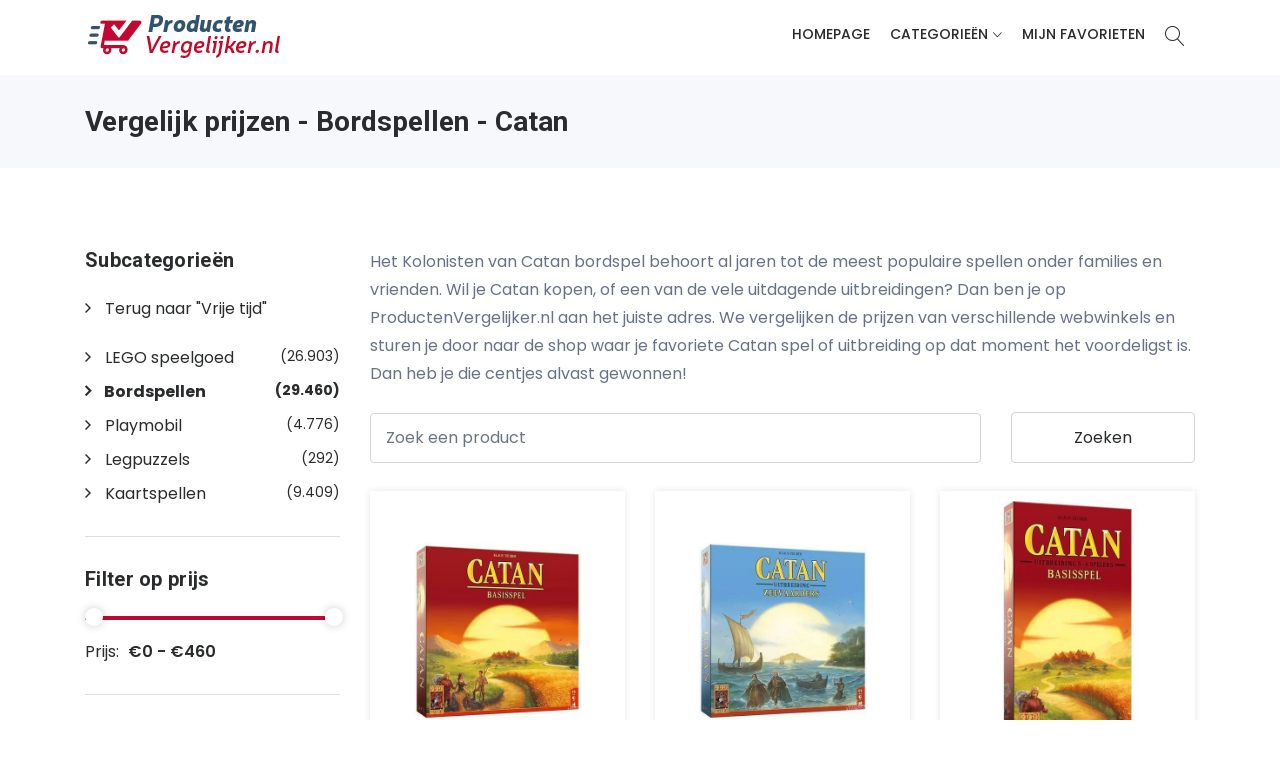

--- FILE ---
content_type: text/html; charset=UTF-8
request_url: https://www.productenvergelijker.nl/vergelijk/vrije-tijd/bordspel-catan
body_size: 8854
content:
<!DOCTYPE html>
<html lang="en">
<head>
    <!-- Meta -->
    <meta charset="utf-8">
    <meta http-equiv="X-UA-Compatible" content="IE=edge">
    <meta name="viewport" content="width=device-width, initial-scale=1">

                        <meta name="description" content="Zoek je een Kolonisten van Catan aanbieding? ✓ Catan Basisspel korting ✓ Catan Uitbreidingen, Catan Junior & Catan Kaartspel ✓ Wij vergelijken de prijzen!">
                <meta name="keywords" content="vergelijk, prijzen">
    
    <!-- SITE TITLE -->
            <title>Kolonisten van Catan Aanbieding | ProductenVergelijker</title>
        <!-- Favicon Icon -->
    <!--<link rel="shortcut icon" type="image/x-icon" href="/images/favicon.png">-->
    <link rel="apple-touch-icon" sizes="180x180" href="/favicon/apple-touch-icon.png">
    <link rel="icon" type="image/png" sizes="32x32" href="/favicon/favicon-32x32.png">
    <link rel="icon" type="image/png" sizes="16x16" href="/favicon/favicon-16x16.png">
    <link rel="manifest" href="/favicon/site.webmanifest">
    <link rel="mask-icon" href="/favicon/safari-pinned-tab.svg" color="#5bbad5">
    <meta name="msapplication-TileColor" content="#da532c">
    <meta name="theme-color" content="#ffffff">
    <!-- css -->
    <link rel="stylesheet" href="/assets/productenvergelijker/css/app.css?id=aba2ea4528544ef5ddfea1d6b87b1ee6">
    <link rel="stylesheet" href="/assets/productenvergelijker/css/owlcarousel.css?id=91418d07855c9d34dfacf748d7adbf43">
    <!-- Google Font -->
    <link href="https://fonts.googleapis.com/css?family=Roboto:100,300,400,500,700,900&display=swap" rel="stylesheet">
    <link href="https://fonts.googleapis.com/css?family=Poppins:200,300,400,500,600,700,800,900&display=swap" rel="stylesheet">

    <!-- Google tag (gtag.js) -->
    <script async src="https://www.googletagmanager.com/gtag/js?id=G-FPZRSZ88KT"></script>
    <script>
        window.dataLayer = window.dataLayer || [];
        function gtag(){dataLayer.push(arguments);}
        gtag('js', new Date());

        gtag('config', 'G-FPZRSZ88KT');
    </script>
    <!-- TradeDoubler site verification 3207501 -->

    </head>
<body class="page-products.shortcut.bordspel-catan">

<!-- START HEADER -->
<header class="header_wrap fixed-top header_with_topbar">
    <div class="bottom_header dark_skin main_menu_uppercase">
        <div class="container">
            <nav class="navbar navbar-expand-lg">
                <a class="navbar-brand" href="https://www.productenvergelijker.nl">
                    
                    <img class="logo_dark" src="/images/logo_xsmall.png" alt="logo" />
                </a>
                <button class="navbar-toggler" type="button" data-toggle="collapse" data-target="#navbarSupportedContent" aria-expanded="false">
                    <span class="ion-android-menu"></span>
                </button>

                <div class="collapse navbar-collapse justify-content-end" id="navbarSupportedContent">
    <ul class="navbar-nav">
        <li><a class="nav-link nav_item " href="https://www.productenvergelijker.nl">Homepage</a></li>
        <li class="dropdown">
            <a data-toggle="dropdown" class="nav-link dropdown-toggle " href="https://www.productenvergelijker.nl">Categorieën</a>
            <div class="dropdown-menu">
                <ul>
                	                    	<li>
                    		<a class="dropdown-item nav-link nav_item" href="https://www.productenvergelijker.nl/categorie/audio">Audio</a>
                    	</li>
                                        	<li>
                    		<a class="dropdown-item nav-link nav_item" href="https://www.productenvergelijker.nl/categorie/bagage">Bagage</a>
                    	</li>
                                        	<li>
                    		<a class="dropdown-item nav-link nav_item" href="https://www.productenvergelijker.nl/categorie/elektronica">Elektronica</a>
                    	</li>
                                        	<li>
                    		<a class="dropdown-item nav-link nav_item" href="https://www.productenvergelijker.nl/categorie/huishouden">Huishouden</a>
                    	</li>
                                        	<li>
                    		<a class="dropdown-item nav-link nav_item" href="https://www.productenvergelijker.nl/categorie/kantoor">Kantoor</a>
                    	</li>
                                        	<li>
                    		<a class="dropdown-item nav-link nav_item" href="https://www.productenvergelijker.nl/categorie/keuken">Keuken</a>
                    	</li>
                                        	<li>
                    		<a class="dropdown-item nav-link nav_item" href="https://www.productenvergelijker.nl/categorie/kind-en-baby">Kind en baby</a>
                    	</li>
                                        	<li>
                    		<a class="dropdown-item nav-link nav_item" href="https://www.productenvergelijker.nl/categorie/klussen">Klussen</a>
                    	</li>
                                        	<li>
                    		<a class="dropdown-item nav-link nav_item" href="https://www.productenvergelijker.nl/categorie/onderweg">Onderweg</a>
                    	</li>
                                        	<li>
                    		<a class="dropdown-item nav-link nav_item" href="https://www.productenvergelijker.nl/categorie/smart-home">Smart Home</a>
                    	</li>
                                        	<li>
                    		<a class="dropdown-item nav-link nav_item" href="https://www.productenvergelijker.nl/categorie/sport">Sport</a>
                    	</li>
                                        	<li>
                    		<a class="dropdown-item nav-link nav_item" href="https://www.productenvergelijker.nl/categorie/tuin">Tuin</a>
                    	</li>
                                        	<li>
                    		<a class="dropdown-item nav-link nav_item" href="https://www.productenvergelijker.nl/categorie/verzorging">Verzorging</a>
                    	</li>
                                        	<li>
                    		<a class="dropdown-item nav-link nav_item" href="https://www.productenvergelijker.nl/categorie/vrije-tijd">Vrije tijd</a>
                    	</li>
                                        	<li>
                    		<a class="dropdown-item nav-link nav_item" href="https://www.productenvergelijker.nl/categorie/witgoed">Witgoed</a>
                    	</li>
                                    </ul>
            </div>
        </li>
        <li><a class="nav-link nav_item " href="https://www.productenvergelijker.nl/wishlist">Mijn favorieten</a></li>
    </ul>
</div>
                <ul class="navbar-nav attr-nav align-items-center">
                    <li><a href="javascript:void(0);" class="nav-link search_trigger"><i class="linearicons-magnifier"></i></a>
                        <div class="search_wrap">
                            <span class="close-search"><i class="ion-ios-close-empty"></i></span>
                            <form method="get" action="https://www.productenvergelijker.nl/producten">
                                <input type="text" placeholder="Zoek naar product" class="form-control" id="search_input" name="search">
                                <button type="submit" class="search_icon"><i class="ion-ios-search-strong"></i></button>
                            </form>
                        </div><div class="search_overlay"></div><div class="search_overlay"></div>
                    </li>
                </ul>

            </nav>
        </div>
    </div>
</header>
<!-- END HEADER -->


            <!-- START SECTION BREADCRUMB -->
<div class="breadcrumb_section breadcrumb_section-mini bg_gray page-title-mini">
    <div class="container"><!-- STRART CONTAINER -->
        <div class="row align-items-center">
        	<div class="col-md-12">
                <div class="page-title">
            		<h1>
                        Vergelijk prijzen - Bordspellen - Catan
                    </h1>
                </div>
            </div>
        </div>
    </div><!-- END CONTAINER-->
</div>
<!-- END SECTION BREADCRUMB -->    

<!-- START MAIN CONTENT -->
<div class="main_content">

    
    <!-- START SECTION SHOP -->
    <form method="get">
        <div class="section">
            <div class="container">
                <div class="row">
                    <div class="col-lg-9">
                        <div class="row align-items-center mb-4 pb-1">
                                                            <div class="products-top-view">
                                    <p>Het Kolonisten van Catan bordspel behoort al jaren tot de meest populaire spellen onder families en vrienden. Wil je Catan kopen, of een van de vele uitdagende uitbreidingen? Dan ben je op ProductenVergelijker.nl aan het juiste adres. We vergelijken de prijzen van verschillende webwinkels en sturen je door naar de shop waar je favoriete Catan spel of uitbreiding op dat moment het voordeligst is. Dan heb je die centjes alvast gewonnen!</p>                                </div>
                            
                            <div class="col-6 col-sm-9">
                                <input type="text" name="search" value="" class="form-control"
                                       placeholder="Zoek een product">
                            </div>
                            <div class="col-6 col-sm-3">
                                <input type="submit" class="btn btn-block btn-white" value="Zoeken">
                            </div>
                        </div>
                        <div class="row shop_container">

                                                            <div class="col-lg-4 col-md-4 col-sm-6 col-6">
                                    <div  class="product"  lang="nl">
    <div class="product_img">
    	<a href="https://www.productenvergelijker.nl/product/vrije-tijd/bordspellen/999-games/catan" title="Vergelijk prijzen van Catan">
	        	            <img src="https://cdn.productenvergelijker.nl/products/resizes/product/269186_1694005152.4729.jpg" alt="Catan">
	        	    </a>
    </div>
    <div class="product_info">
    	<div class="product_title_box">
	        <h6 class="product_title product_title_no_capitalize">
	            <a href="https://www.productenvergelijker.nl/product/vrije-tijd/bordspellen/999-games/catan" title="Vergelijk prijzen van Catan">Catan</a>
	        </h6>
	        <div class="pr_desc" style="display: block;">
	            <p>
	                	                    999 GAMES
	                	                - Catan is een ongelooflijk popul...
	            </p>
	        </div>
	    </div>
        <div>
                            <a class="btn btn-fill-out btn-block" style="color: white; font-size: 0.8rem;" href="https://www.productenvergelijker.nl/product/vrije-tijd/bordspellen/999-games/catan" title="Vergelijk prijzen van Catan">6 prijzen vanaf &euro;33,99</a>
                    </div>
        	        <div class="list_product_action_box">
	            <ul class="list_none pr_action_btn">
	                
	                <li><a href="https://www.productenvergelijker.nl/product/vrije-tijd/bordspellen/999-games/catan" title="Bekijk details van Catan"><i class="icon-magnifier-add"></i></a></li>
	                <li>
	                	<a href="#" data-favorite-add="https://www.productenvergelijker.nl/wishlist/add/71215" data-favorite-remove="https://www.productenvergelijker.nl/wishlist/remove/71215" add-title="Toevoegen aan mijn favorieten" remove-title="Verwijderen uit mijn favorieten" data-product-id="71215"><i class="icon-heart"></i></a>
	                </li>
	            </ul>
	        </div>
	    
    </div>
</div>                                </div>
                                                            <div class="col-lg-4 col-md-4 col-sm-6 col-6">
                                    <div  class="product"  lang="nl">
    <div class="product_img">
    	<a href="https://www.productenvergelijker.nl/product/vrije-tijd/bordspellen/999-games/catan-de-zeevaarders" title="Vergelijk prijzen van Catan - De Zeevaarders">
	        	            <img src="https://cdn.productenvergelijker.nl/products/resizes/product/265104_1694005727.1814.jpg" alt="Catan - De Zeevaarders">
	        	    </a>
    </div>
    <div class="product_info">
    	<div class="product_title_box">
	        <h6 class="product_title product_title_no_capitalize">
	            <a href="https://www.productenvergelijker.nl/product/vrije-tijd/bordspellen/999-games/catan-de-zeevaarders" title="Vergelijk prijzen van Catan - De Zeevaarders">Catan - De Zeevaarders</a>
	        </h6>
	        <div class="pr_desc" style="display: block;">
	            <p>
	                	                    999 GAMES
	                	                - Geniet van een avontuurlijke re...
	            </p>
	        </div>
	    </div>
        <div>
                            <a class="btn btn-fill-out btn-block" style="color: white; font-size: 0.8rem;" href="https://www.productenvergelijker.nl/product/vrije-tijd/bordspellen/999-games/catan-de-zeevaarders" title="Vergelijk prijzen van Catan - De Zeevaarders">5 prijzen vanaf &euro;42,99</a>
                    </div>
        	        <div class="list_product_action_box">
	            <ul class="list_none pr_action_btn">
	                
	                <li><a href="https://www.productenvergelijker.nl/product/vrije-tijd/bordspellen/999-games/catan-de-zeevaarders" title="Bekijk details van Catan - De Zeevaarders"><i class="icon-magnifier-add"></i></a></li>
	                <li>
	                	<a href="#" data-favorite-add="https://www.productenvergelijker.nl/wishlist/add/71230" data-favorite-remove="https://www.productenvergelijker.nl/wishlist/remove/71230" add-title="Toevoegen aan mijn favorieten" remove-title="Verwijderen uit mijn favorieten" data-product-id="71230"><i class="icon-heart"></i></a>
	                </li>
	            </ul>
	        </div>
	    
    </div>
</div>                                </div>
                                                            <div class="col-lg-4 col-md-4 col-sm-6 col-6">
                                    <div  class="product"  lang="nl">
    <div class="product_img">
    	<a href="https://www.productenvergelijker.nl/product/vrije-tijd/bordspellen/999-games/catan-5-en-6-spelers-uitbreiding" title="Vergelijk prijzen van Catan 5 en 6 Spelers uitbreiding">
	        	            <img src="https://cdn.productenvergelijker.nl/products/resizes/product/257786_1694007039.427.jpg" alt="Catan 5 en 6 Spelers uitbreiding">
	        	    </a>
    </div>
    <div class="product_info">
    	<div class="product_title_box">
	        <h6 class="product_title product_title_no_capitalize">
	            <a href="https://www.productenvergelijker.nl/product/vrije-tijd/bordspellen/999-games/catan-5-en-6-spelers-uitbreiding" title="Vergelijk prijzen van Catan 5 en 6 Spelers uitbreiding">Catan 5 en 6 Spelers uitbreiding</a>
	        </h6>
	        <div class="pr_desc" style="display: block;">
	            <p>
	                	                    999 GAMES
	                	                - De Catan 5 &amp; 6 spelers uitbreid...
	            </p>
	        </div>
	    </div>
        <div>
                            <a class="btn btn-fill-out btn-block" style="color: white; font-size: 0.8rem;" href="https://www.productenvergelijker.nl/product/vrije-tijd/bordspellen/999-games/catan-5-en-6-spelers-uitbreiding" title="Vergelijk prijzen van Catan 5 en 6 Spelers uitbreiding">2 prijzen vanaf &euro;36,99</a>
                    </div>
        	        <div class="list_product_action_box">
	            <ul class="list_none pr_action_btn">
	                
	                <li><a href="https://www.productenvergelijker.nl/product/vrije-tijd/bordspellen/999-games/catan-5-en-6-spelers-uitbreiding" title="Bekijk details van Catan 5 en 6 Spelers uitbreiding"><i class="icon-magnifier-add"></i></a></li>
	                <li>
	                	<a href="#" data-favorite-add="https://www.productenvergelijker.nl/wishlist/add/80349" data-favorite-remove="https://www.productenvergelijker.nl/wishlist/remove/80349" add-title="Toevoegen aan mijn favorieten" remove-title="Verwijderen uit mijn favorieten" data-product-id="80349"><i class="icon-heart"></i></a>
	                </li>
	            </ul>
	        </div>
	    
    </div>
</div>                                </div>
                                                            <div class="col-lg-4 col-md-4 col-sm-6 col-6">
                                    <div  class="product"  lang="nl">
    <div class="product_img">
    	<a href="https://www.productenvergelijker.nl/product/vrije-tijd/bordspellen/asmodee/catan-duel-version-fr" title="Vergelijk prijzen van Catan Duel version FR">
	        	            <img src="https://cdn.productenvergelijker.nl/products/resizes/product/292187_1694001846.7216.jpg" alt="Catan Duel version FR">
	        	    </a>
    </div>
    <div class="product_info">
    	<div class="product_title_box">
	        <h6 class="product_title product_title_no_capitalize">
	            <a href="https://www.productenvergelijker.nl/product/vrije-tijd/bordspellen/asmodee/catan-duel-version-fr" title="Vergelijk prijzen van Catan Duel version FR">Catan Duel version FR</a>
	        </h6>
	        <div class="pr_desc" style="display: block;">
	            <p>
	                	                    ASMODEE
	                	                - Plaats je eigen Catan Duel versie...
	            </p>
	        </div>
	    </div>
        <div>
                            <a class="btn btn-fill-out btn-block" style="color: white; font-size: 0.8rem;" href="https://www.productenvergelijker.nl/product/vrije-tijd/bordspellen/asmodee/catan-duel-version-fr" title="Vergelijk prijzen van Catan Duel version FR">Prijs vanaf &euro;55,31</a>
                    </div>
        	        <div class="list_product_action_box">
	            <ul class="list_none pr_action_btn">
	                
	                <li><a href="https://www.productenvergelijker.nl/product/vrije-tijd/bordspellen/asmodee/catan-duel-version-fr" title="Bekijk details van Catan Duel version FR"><i class="icon-magnifier-add"></i></a></li>
	                <li>
	                	<a href="#" data-favorite-add="https://www.productenvergelijker.nl/wishlist/add/84911" data-favorite-remove="https://www.productenvergelijker.nl/wishlist/remove/84911" add-title="Toevoegen aan mijn favorieten" remove-title="Verwijderen uit mijn favorieten" data-product-id="84911"><i class="icon-heart"></i></a>
	                </li>
	            </ul>
	        </div>
	    
    </div>
</div>                                </div>
                                                            <div class="col-lg-4 col-md-4 col-sm-6 col-6">
                                    <div  class="product"  lang="nl">
    <div class="product_img">
    	<a href="https://www.productenvergelijker.nl/product/vrije-tijd/bordspellen/999-games/catan-junior-bordspel" title="Vergelijk prijzen van Catan Junior - Bordspel">
	        	            <img src="https://cdn.productenvergelijker.nl/products/resizes/product/275084_1694004303.1277.jpg" alt="Catan Junior - Bordspel">
	        	    </a>
    </div>
    <div class="product_info">
    	<div class="product_title_box">
	        <h6 class="product_title product_title_no_capitalize">
	            <a href="https://www.productenvergelijker.nl/product/vrije-tijd/bordspellen/999-games/catan-junior-bordspel" title="Vergelijk prijzen van Catan Junior - Bordspel">Catan Junior - Bordspel</a>
	        </h6>
	        <div class="pr_desc" style="display: block;">
	            <p>
	                	                    999 GAMES
	                	                - Geef je kinderen een kans om he...
	            </p>
	        </div>
	    </div>
        <div>
                            <a class="btn btn-fill-out btn-block" style="color: white; font-size: 0.8rem;" href="https://www.productenvergelijker.nl/product/vrije-tijd/bordspellen/999-games/catan-junior-bordspel" title="Vergelijk prijzen van Catan Junior - Bordspel">5 prijzen vanaf &euro;23,99</a>
                    </div>
        	        <div class="list_product_action_box">
	            <ul class="list_none pr_action_btn">
	                
	                <li><a href="https://www.productenvergelijker.nl/product/vrije-tijd/bordspellen/999-games/catan-junior-bordspel" title="Bekijk details van Catan Junior - Bordspel"><i class="icon-magnifier-add"></i></a></li>
	                <li>
	                	<a href="#" data-favorite-add="https://www.productenvergelijker.nl/wishlist/add/85406" data-favorite-remove="https://www.productenvergelijker.nl/wishlist/remove/85406" add-title="Toevoegen aan mijn favorieten" remove-title="Verwijderen uit mijn favorieten" data-product-id="85406"><i class="icon-heart"></i></a>
	                </li>
	            </ul>
	        </div>
	    
    </div>
</div>                                </div>
                                                            <div class="col-lg-4 col-md-4 col-sm-6 col-6">
                                    <div  class="product"  lang="nl">
    <div class="product_img">
    	<a href="https://www.productenvergelijker.nl/product/vrije-tijd/bordspellen/999-games/catan-uitbreiding-schatten-draken-ontdekkingsreizigers-bordspel" title="Vergelijk prijzen van Catan Uitbreiding Schatten, Draken &amp; Ontdekkingsreizigers - Bordspel">
	        	            <img src="https://cdn.productenvergelijker.nl/products/resizes/product/279995_1694003591.8439.jpg" alt="Catan Uitbreiding Schatten, Draken &amp; Ontdekkingsreizigers - Bordspel">
	        	    </a>
    </div>
    <div class="product_info">
    	<div class="product_title_box">
	        <h6 class="product_title product_title_no_capitalize">
	            <a href="https://www.productenvergelijker.nl/product/vrije-tijd/bordspellen/999-games/catan-uitbreiding-schatten-draken-ontdekkingsreizigers-bordspel" title="Vergelijk prijzen van Catan Uitbreiding Schatten, Draken &amp; Ontdekkingsreizigers - Bordspel">Catan Uitbreiding Schatten, Draken &amp; Ontdekkingsreizigers - Bordspel</a>
	        </h6>
	        <div class="pr_desc" style="display: block;">
	            <p>
	                	                    999 GAMES
	                	                - Catan Uitbreiding Schatten, Dra...
	            </p>
	        </div>
	    </div>
        <div>
                            <a class="btn btn-fill-out btn-block" style="color: white; font-size: 0.8rem;" href="https://www.productenvergelijker.nl/product/vrije-tijd/bordspellen/999-games/catan-uitbreiding-schatten-draken-ontdekkingsreizigers-bordspel" title="Vergelijk prijzen van Catan Uitbreiding Schatten, Draken &amp; Ontdekkingsreizigers - Bordspel">3 prijzen vanaf &euro;22,99</a>
                    </div>
        	        <div class="list_product_action_box">
	            <ul class="list_none pr_action_btn">
	                
	                <li><a href="https://www.productenvergelijker.nl/product/vrije-tijd/bordspellen/999-games/catan-uitbreiding-schatten-draken-ontdekkingsreizigers-bordspel" title="Bekijk details van Catan Uitbreiding Schatten, Draken &amp; Ontdekkingsreizigers - Bordspel"><i class="icon-magnifier-add"></i></a></li>
	                <li>
	                	<a href="#" data-favorite-add="https://www.productenvergelijker.nl/wishlist/add/79515" data-favorite-remove="https://www.productenvergelijker.nl/wishlist/remove/79515" add-title="Toevoegen aan mijn favorieten" remove-title="Verwijderen uit mijn favorieten" data-product-id="79515"><i class="icon-heart"></i></a>
	                </li>
	            </ul>
	        </div>
	    
    </div>
</div>                                </div>
                                                            <div class="col-lg-4 col-md-4 col-sm-6 col-6">
                                    <div  class="product"  lang="nl">
    <div class="product_img">
    	<a href="https://www.productenvergelijker.nl/product/999-games/catan-kooplieden-barbaren" title="Vergelijk prijzen van Catan - Kooplieden &amp; Barbaren">
	        	            <img src="https://cdn.productenvergelijker.nl/products/resizes/product/286561_1694002647.0629.jpg" alt="Catan - Kooplieden &amp; Barbaren">
	        	    </a>
    </div>
    <div class="product_info">
    	<div class="product_title_box">
	        <h6 class="product_title product_title_no_capitalize">
	            <a href="https://www.productenvergelijker.nl/product/999-games/catan-kooplieden-barbaren" title="Vergelijk prijzen van Catan - Kooplieden &amp; Barbaren">Catan - Kooplieden &amp; Barbaren</a>
	        </h6>
	        <div class="pr_desc" style="display: block;">
	            <p>
	                	                    999 GAMES
	                	                - Catan - Kooplieden &amp; Barbaren i...
	            </p>
	        </div>
	    </div>
        <div>
                            <a class="btn btn-fill-out btn-block" style="color: white; font-size: 0.8rem;" href="https://www.productenvergelijker.nl/product/999-games/catan-kooplieden-barbaren" title="Vergelijk prijzen van Catan - Kooplieden &amp; Barbaren">4 prijzen vanaf &euro;39,99</a>
                    </div>
        	        <div class="list_product_action_box">
	            <ul class="list_none pr_action_btn">
	                
	                <li><a href="https://www.productenvergelijker.nl/product/999-games/catan-kooplieden-barbaren" title="Bekijk details van Catan - Kooplieden &amp; Barbaren"><i class="icon-magnifier-add"></i></a></li>
	                <li>
	                	<a href="#" data-favorite-add="https://www.productenvergelijker.nl/wishlist/add/71216" data-favorite-remove="https://www.productenvergelijker.nl/wishlist/remove/71216" add-title="Toevoegen aan mijn favorieten" remove-title="Verwijderen uit mijn favorieten" data-product-id="71216"><i class="icon-heart"></i></a>
	                </li>
	            </ul>
	        </div>
	    
    </div>
</div>                                </div>
                                                            <div class="col-lg-4 col-md-4 col-sm-6 col-6">
                                    <div  class="product"  lang="nl">
    <div class="product_img">
    	<a href="https://www.productenvergelijker.nl/product/999-games/catan-bordspel-uitbreiding-5-6-spelers" title="Vergelijk prijzen van Catan bordspel uitbreiding 5-6 spelers">
	        	            <img src="https://cdn.productenvergelijker.nl/products/resizes/product/1187128_1693718928.5918.jpg" alt="Catan bordspel uitbreiding 5-6 spelers">
	        	    </a>
    </div>
    <div class="product_info">
    	<div class="product_title_box">
	        <h6 class="product_title product_title_no_capitalize">
	            <a href="https://www.productenvergelijker.nl/product/999-games/catan-bordspel-uitbreiding-5-6-spelers" title="Vergelijk prijzen van Catan bordspel uitbreiding 5-6 spelers">Catan bordspel uitbreiding 5-6 spelers</a>
	        </h6>
	        <div class="pr_desc" style="display: block;">
	            <p>
	                	                    999 GAMES
	                	                - Word de beste strategieën aan h...
	            </p>
	        </div>
	    </div>
        <div>
                            <a class="btn btn-fill-out btn-block" style="color: white; font-size: 0.8rem;" href="https://www.productenvergelijker.nl/product/999-games/catan-bordspel-uitbreiding-5-6-spelers" title="Vergelijk prijzen van Catan bordspel uitbreiding 5-6 spelers">3 prijzen vanaf &euro;25,99</a>
                    </div>
        	        <div class="list_product_action_box">
	            <ul class="list_none pr_action_btn">
	                
	                <li><a href="https://www.productenvergelijker.nl/product/999-games/catan-bordspel-uitbreiding-5-6-spelers" title="Bekijk details van Catan bordspel uitbreiding 5-6 spelers"><i class="icon-magnifier-add"></i></a></li>
	                <li>
	                	<a href="#" data-favorite-add="https://www.productenvergelijker.nl/wishlist/add/215739" data-favorite-remove="https://www.productenvergelijker.nl/wishlist/remove/215739" add-title="Toevoegen aan mijn favorieten" remove-title="Verwijderen uit mijn favorieten" data-product-id="215739"><i class="icon-heart"></i></a>
	                </li>
	            </ul>
	        </div>
	    
    </div>
</div>                                </div>
                                                            <div class="col-lg-4 col-md-4 col-sm-6 col-6">
                                    <div  class="product"  lang="nl">
    <div class="product_img">
    	<a href="https://www.productenvergelijker.nl/product/vrije-tijd/bordspellen/999-games/catan-eilanden-speelmat" title="Vergelijk prijzen van Catan Eilanden Speelmat">
	        	            <img src="https://cdn.productenvergelijker.nl/products/resizes/product/260077_1694006710.3004.jpg" alt="Catan Eilanden Speelmat">
	        	    </a>
    </div>
    <div class="product_info">
    	<div class="product_title_box">
	        <h6 class="product_title product_title_no_capitalize">
	            <a href="https://www.productenvergelijker.nl/product/vrije-tijd/bordspellen/999-games/catan-eilanden-speelmat" title="Vergelijk prijzen van Catan Eilanden Speelmat">Catan Eilanden Speelmat</a>
	        </h6>
	        <div class="pr_desc" style="display: block;">
	            <p>
	                	                    999 GAMES
	                	                - De Catan Eilanden Speelmat is e...
	            </p>
	        </div>
	    </div>
        <div>
                            <a class="btn btn-fill-out btn-block" style="color: white; font-size: 0.8rem;" href="https://www.productenvergelijker.nl/product/vrije-tijd/bordspellen/999-games/catan-eilanden-speelmat" title="Vergelijk prijzen van Catan Eilanden Speelmat">Prijs vanaf &euro;19,99</a>
                    </div>
        	        <div class="list_product_action_box">
	            <ul class="list_none pr_action_btn">
	                
	                <li><a href="https://www.productenvergelijker.nl/product/vrije-tijd/bordspellen/999-games/catan-eilanden-speelmat" title="Bekijk details van Catan Eilanden Speelmat"><i class="icon-magnifier-add"></i></a></li>
	                <li>
	                	<a href="#" data-favorite-add="https://www.productenvergelijker.nl/wishlist/add/81014" data-favorite-remove="https://www.productenvergelijker.nl/wishlist/remove/81014" add-title="Toevoegen aan mijn favorieten" remove-title="Verwijderen uit mijn favorieten" data-product-id="81014"><i class="icon-heart"></i></a>
	                </li>
	            </ul>
	        </div>
	    
    </div>
</div>                                </div>
                                                            <div class="col-lg-4 col-md-4 col-sm-6 col-6">
                                    <div  class="product"  lang="nl">
    <div class="product_img">
    	<a href="https://www.productenvergelijker.nl/product/vrije-tijd/bordspellen/999-games/catan-uitbreiding-piraten-en-ontdekkers-bordspel" title="Vergelijk prijzen van Catan Uitbreiding Piraten en Ontdekkers - Bordspel">
	        	            <img src="https://cdn.productenvergelijker.nl/products/resizes/product/258351_1694006962.0717.jpg" alt="Catan Uitbreiding Piraten en Ontdekkers - Bordspel">
	        	    </a>
    </div>
    <div class="product_info">
    	<div class="product_title_box">
	        <h6 class="product_title product_title_no_capitalize">
	            <a href="https://www.productenvergelijker.nl/product/vrije-tijd/bordspellen/999-games/catan-uitbreiding-piraten-en-ontdekkers-bordspel" title="Vergelijk prijzen van Catan Uitbreiding Piraten en Ontdekkers - Bordspel">Catan Uitbreiding Piraten en Ontdekkers - Bordspel</a>
	        </h6>
	        <div class="pr_desc" style="display: block;">
	            <p>
	                	                    999 GAMES
	                	                - Voel het avontuur met Catan Uit...
	            </p>
	        </div>
	    </div>
        <div>
                            <a class="btn btn-fill-out btn-block" style="color: white; font-size: 0.8rem;" href="https://www.productenvergelijker.nl/product/vrije-tijd/bordspellen/999-games/catan-uitbreiding-piraten-en-ontdekkers-bordspel" title="Vergelijk prijzen van Catan Uitbreiding Piraten en Ontdekkers - Bordspel">Prijs vanaf &euro;40,19</a>
                    </div>
        	        <div class="list_product_action_box">
	            <ul class="list_none pr_action_btn">
	                
	                <li><a href="https://www.productenvergelijker.nl/product/vrije-tijd/bordspellen/999-games/catan-uitbreiding-piraten-en-ontdekkers-bordspel" title="Bekijk details van Catan Uitbreiding Piraten en Ontdekkers - Bordspel"><i class="icon-magnifier-add"></i></a></li>
	                <li>
	                	<a href="#" data-favorite-add="https://www.productenvergelijker.nl/wishlist/add/81448" data-favorite-remove="https://www.productenvergelijker.nl/wishlist/remove/81448" add-title="Toevoegen aan mijn favorieten" remove-title="Verwijderen uit mijn favorieten" data-product-id="81448"><i class="icon-heart"></i></a>
	                </li>
	            </ul>
	        </div>
	    
    </div>
</div>                                </div>
                                                            <div class="col-lg-4 col-md-4 col-sm-6 col-6">
                                    <div  class="product"  lang="nl">
    <div class="product_img">
    	<a href="https://www.productenvergelijker.nl/product/vrije-tijd/bordspellen/999-games/catan-woestijn-speelmaat" title="Vergelijk prijzen van Catan Woestijn Speelmaat">
	        	            <img src="https://cdn.productenvergelijker.nl/products/resizes/product/262812_1694006325.1684.jpg" alt="Catan Woestijn Speelmaat">
	        	    </a>
    </div>
    <div class="product_info">
    	<div class="product_title_box">
	        <h6 class="product_title product_title_no_capitalize">
	            <a href="https://www.productenvergelijker.nl/product/vrije-tijd/bordspellen/999-games/catan-woestijn-speelmaat" title="Vergelijk prijzen van Catan Woestijn Speelmaat">Catan Woestijn Speelmaat</a>
	        </h6>
	        <div class="pr_desc" style="display: block;">
	            <p>
	                	                    999 GAMES
	                	                - Maak kennis met de Catan Woesti...
	            </p>
	        </div>
	    </div>
        <div>
                            <a class="btn btn-fill-out btn-block" style="color: white; font-size: 0.8rem;" href="https://www.productenvergelijker.nl/product/vrije-tijd/bordspellen/999-games/catan-woestijn-speelmaat" title="Vergelijk prijzen van Catan Woestijn Speelmaat">Prijs vanaf &euro;19,99</a>
                    </div>
        	        <div class="list_product_action_box">
	            <ul class="list_none pr_action_btn">
	                
	                <li><a href="https://www.productenvergelijker.nl/product/vrije-tijd/bordspellen/999-games/catan-woestijn-speelmaat" title="Bekijk details van Catan Woestijn Speelmaat"><i class="icon-magnifier-add"></i></a></li>
	                <li>
	                	<a href="#" data-favorite-add="https://www.productenvergelijker.nl/wishlist/add/79273" data-favorite-remove="https://www.productenvergelijker.nl/wishlist/remove/79273" add-title="Toevoegen aan mijn favorieten" remove-title="Verwijderen uit mijn favorieten" data-product-id="79273"><i class="icon-heart"></i></a>
	                </li>
	            </ul>
	        </div>
	    
    </div>
</div>                                </div>
                                                            <div class="col-lg-4 col-md-4 col-sm-6 col-6">
                                    <div  class="product"  lang="nl">
    <div class="product_img">
    	<a href="https://www.productenvergelijker.nl/product/vrije-tijd/bordspellen/999-games/catan-de-zeevaarders-van-catan-uitbreidingset-bordspel" title="Vergelijk prijzen van Catan: De Zeevaarders van Catan uitbreidingset - Bordspel">
	        	            <img src="https://cdn.productenvergelijker.nl/products/resizes/product/287089_1694002573.1906.jpg" alt="Catan: De Zeevaarders van Catan uitbreidingset - Bordspel">
	        	    </a>
    </div>
    <div class="product_info">
    	<div class="product_title_box">
	        <h6 class="product_title product_title_no_capitalize">
	            <a href="https://www.productenvergelijker.nl/product/vrije-tijd/bordspellen/999-games/catan-de-zeevaarders-van-catan-uitbreidingset-bordspel" title="Vergelijk prijzen van Catan: De Zeevaarders van Catan uitbreidingset - Bordspel">Catan: De Zeevaarders van Catan uitbreidingset - Bordspel</a>
	        </h6>
	        <div class="pr_desc" style="display: block;">
	            <p>
	                	                    999 GAMES
	                	                - Ben jij op zoek naar een avontu...
	            </p>
	        </div>
	    </div>
        <div>
                            <a class="btn btn-fill-out btn-block" style="color: white; font-size: 0.8rem;" href="https://www.productenvergelijker.nl/product/vrije-tijd/bordspellen/999-games/catan-de-zeevaarders-van-catan-uitbreidingset-bordspel" title="Vergelijk prijzen van Catan: De Zeevaarders van Catan uitbreidingset - Bordspel">3 prijzen vanaf &euro;26,99</a>
                    </div>
        	        <div class="list_product_action_box">
	            <ul class="list_none pr_action_btn">
	                
	                <li><a href="https://www.productenvergelijker.nl/product/vrije-tijd/bordspellen/999-games/catan-de-zeevaarders-van-catan-uitbreidingset-bordspel" title="Bekijk details van Catan: De Zeevaarders van Catan uitbreidingset - Bordspel"><i class="icon-magnifier-add"></i></a></li>
	                <li>
	                	<a href="#" data-favorite-add="https://www.productenvergelijker.nl/wishlist/add/78577" data-favorite-remove="https://www.productenvergelijker.nl/wishlist/remove/78577" add-title="Toevoegen aan mijn favorieten" remove-title="Verwijderen uit mijn favorieten" data-product-id="78577"><i class="icon-heart"></i></a>
	                </li>
	            </ul>
	        </div>
	    
    </div>
</div>                                </div>
                            
                        </div>
                        <div class="row">
                            <div class="col-12">

                                <ul class="pagination mt-3 justify-content-center pagination_style1">
        
        
        
                    
            
            
                                                                        <li class="page-item active" aria-current="page"><span class="page-link">1</span></li>
                                                                                                                                    <li class="page-item"><a class="page-link" href="https://www.productenvergelijker.nl/vergelijk/vrije-tijd/bordspel-catan?page=2">2</a></li>
                                                                                                                                    <li class="page-item disabled display-only-on-mobile" aria-disabled="true"><span class="page-link">...</span></li>
                                                                            <li class="page-item hide-on-mobile"><a class="page-link" href="https://www.productenvergelijker.nl/vergelijk/vrije-tijd/bordspel-catan?page=3">3</a></li>
                                                                                                                                                            <li class="page-item hide-on-mobile"><a class="page-link" href="https://www.productenvergelijker.nl/vergelijk/vrije-tijd/bordspel-catan?page=4">4</a></li>
                                                                                                                                                            <li class="page-item hide-on-mobile"><a class="page-link" href="https://www.productenvergelijker.nl/vergelijk/vrije-tijd/bordspel-catan?page=5">5</a></li>
                                                                                                                                                            <li class="page-item hide-on-mobile"><a class="page-link" href="https://www.productenvergelijker.nl/vergelijk/vrije-tijd/bordspel-catan?page=6">6</a></li>
                                                                                                                                                            <li class="page-item hide-on-mobile"><a class="page-link" href="https://www.productenvergelijker.nl/vergelijk/vrije-tijd/bordspel-catan?page=7">7</a></li>
                                                                                                                                                            <li class="page-item hide-on-mobile"><a class="page-link" href="https://www.productenvergelijker.nl/vergelijk/vrije-tijd/bordspel-catan?page=8">8</a></li>
                                                                                                                                                            <li class="page-item hide-on-mobile"><a class="page-link" href="https://www.productenvergelijker.nl/vergelijk/vrije-tijd/bordspel-catan?page=9">9</a></li>
                                                                                                                                                            <li class="page-item"><a class="page-link" href="https://www.productenvergelijker.nl/vergelijk/vrije-tijd/bordspel-catan?page=10">10</a></li>
                                                                                
        
                    <li class="page-item">
                <a class="page-link" href="https://www.productenvergelijker.nl/vergelijk/vrije-tijd/bordspel-catan?page=2" rel="next" aria-label="Volgende &raquo;">
                    <i class="linearicons-arrow-right"></i>
                </a>
            </li>
        
    </ul>



                            </div>
                        </div>
                    </div>
                    <div class="col-lg-3 order-lg-first mt-4 pt-2 mt-lg-0 pt-lg-0">
                        <div class="sidebar">

                            
                                                            <div class="widget">
        <h5 class="widget_title">Subcategorieën</h5>
        <ul class="widget_categories">

                            <li class="parent_category">
                    <a href="https://www.productenvergelijker.nl/categorie/vrije-tijd">
                        <span class="categories_name">Terug naar &quot;Vrije tijd&quot;</span>
                    </a>
                </li>
            
            
            
                
                    
                        <li >
                            <a href="https://www.productenvergelijker.nl/categorie/vrije-tijd/lego-speelgoed" title="Vergelijk producten in categorie LEGO speelgoed">
                                <span class="categories_name">LEGO speelgoed</span>
                                <span class="categories_num">(26.903)</span>
                            </a>
                        </li>

                    
                        <li  class="active" >
                            <a href="https://www.productenvergelijker.nl/categorie/vrije-tijd/bordspellen" title="Vergelijk producten in categorie Bordspellen">
                                <span class="categories_name">Bordspellen</span>
                                <span class="categories_num">(29.460)</span>
                            </a>
                        </li>

                    
                        <li >
                            <a href="https://www.productenvergelijker.nl/categorie/vrije-tijd/playmobil" title="Vergelijk producten in categorie Playmobil">
                                <span class="categories_name">Playmobil</span>
                                <span class="categories_num">(4.776)</span>
                            </a>
                        </li>

                    
                        <li >
                            <a href="https://www.productenvergelijker.nl/categorie/vrije-tijd/legpuzzels" title="Vergelijk producten in categorie Legpuzzels">
                                <span class="categories_name">Legpuzzels</span>
                                <span class="categories_num">(292)</span>
                            </a>
                        </li>

                    
                        <li >
                            <a href="https://www.productenvergelijker.nl/categorie/vrije-tijd/kaartspellen" title="Vergelijk producten in categorie Kaartspellen">
                                <span class="categories_name">Kaartspellen</span>
                                <span class="categories_num">(9.409)</span>
                            </a>
                        </li>

                    
                
            
        </ul>
    </div>

<div class="widget">
    	<h5 class="widget_title">Filter op prijs</h5>
        <div class="filter_price">
            <div id="price_filter" data-min="0" data-max="460.95" data-min-value="0" data-max-value="460.95" data-price-sign="€"></div>
            <div class="price_range">
                <span>Prijs: <span id="flt_price"></span></span>
                <input type="hidden" name="price_min" id="price_first" value="0">
                <input type="hidden" name="price_max" id="price_second" value="460.95">
            </div>
            <div class="update_button">
                <input type="submit" class="btn btn-block btn-white" value="Filter">
            </div>
         </div>
    </div>
<div class="widget">
    <h5 class="widget_title">Populairste bordspellen</h5>
    <ul class="widget_categories">

                    <li>
                <a href="https://www.productenvergelijker.nl/categorie/vrije-tijd/bordspellen">
                    <span class="categories_name">Geen voorkeur</span>
                </a>
            </li>
        
                    <li class="">
                <a href="https://www.productenvergelijker.nl/vergelijk/vrije-tijd/bordspel-30-seconds">
                    <span class="categories_name">30 Seconds</span>
                </a>
            </li>
                    <li class=" active ">
                <a href="https://www.productenvergelijker.nl/vergelijk/vrije-tijd/bordspel-catan">
                    <span class="categories_name">Catan</span>
                </a>
            </li>
                    <li class="">
                <a href="https://www.productenvergelijker.nl/vergelijk/vrije-tijd/bordspel-monopoly">
                    <span class="categories_name">Monopoly</span>
                </a>
            </li>
                    <li class="">
                <a href="https://www.productenvergelijker.nl/vergelijk/vrije-tijd/bordspel-risk">
                    <span class="categories_name">Risk</span>
                </a>
            </li>
                    <li class="">
                <a href="https://www.productenvergelijker.nl/vergelijk/vrije-tijd/bordspel-ticket-to-ride">
                    <span class="categories_name">Ticket to Ride</span>
                </a>
            </li>
        
    </ul>
</div><div class="widget">
    <h5 class="widget_title">Type Catan spel</h5>
    <ul class="widget_categories">

                    <li>
                <a href="https://www.productenvergelijker.nl/vergelijk/vrije-tijd/bordspel-catan">
                    <span class="categories_name">Geen voorkeur</span>
                </a>
            </li>
        
                    <li class="">
                <a href="https://www.productenvergelijker.nl/vergelijk/vrije-tijd/bordspel-catan-basisspel">
                    <span class="categories_name">Catan basisspel</span>
                </a>
            </li>
                    <li class="">
                <a href="https://www.productenvergelijker.nl/vergelijk/vrije-tijd/bordspel-catan-junior">
                    <span class="categories_name">Catan Junior</span>
                </a>
            </li>
                    <li class="">
                <a href="https://www.productenvergelijker.nl/vergelijk/vrije-tijd/bordspel-catan-kooplieden-barbaren">
                    <span class="categories_name">Catan Kooplieden &amp; Barbaren</span>
                </a>
            </li>
                    <li class="">
                <a href="https://www.productenvergelijker.nl/vergelijk/vrije-tijd/bordspel-catan-piraten-ontdekkers">
                    <span class="categories_name">Catan Piraten &amp; Ontdekkers</span>
                </a>
            </li>
                    <li class="">
                <a href="https://www.productenvergelijker.nl/vergelijk/vrije-tijd/bordspel-catan-steden-ridders">
                    <span class="categories_name">Catan Steden &amp; Ridders</span>
                </a>
            </li>
                    <li class="">
                <a href="https://www.productenvergelijker.nl/vergelijk/vrije-tijd/bordspel-catan-zeevaarders">
                    <span class="categories_name">Catan Zeevaarders</span>
                </a>
            </li>
                    <li class="">
                <a href="https://www.productenvergelijker.nl/vergelijk/vrije-tijd/bordspel-catan?type=Catan+speelmatten">
                    <span class="categories_name">Catan speelmatten</span>
                </a>
            </li>
                    <li class="">
                <a href="https://www.productenvergelijker.nl/vergelijk/vrije-tijd/bordspel-catan?type=Catan+kaartspel">
                    <span class="categories_name">Catan kaartspel</span>
                </a>
            </li>
        
    </ul>
</div>
                            
                            <div class="update_button_floating">
                                <input type="submit" class="btn btn-block btn-white" value="Filter">
                            </div>

                        </div>
                    </div>
                </div>
                                    <div class="row">
                        <div class="col-12 column-count-2 mt-4">
                            <h2>Bordspellen Catan vergelijken</h2>
<p>Het productassortiment van Kolonisten van Catan is gigantisch, met steeds weer nieuwe games voor eindeloos speelplezier. Van het basisspel van Catan tot kaartgames en uitbreidingen, we vertellen je er hieronder meer over, zodat je sneller een keuze kunt maken over wat jouw nieuwe aanwinst in je spellencollectie gaat zijn. Ga je op vakantie? Kies dan bijvoorbeeld voor een <a href="https://www.productenvergelijker.nl/product/vrije-tijd/bordspellen/999-games/catan-mini-editie" title="Catan Mini-Editie" class="default">Catan Mini-Editie</a>.</p>

<h4>Kolonisten van Catan basisspel</h4>
<p>In 1995 kwam het fantastische bordspel <a href="https://www.productenvergelijker.nl/product/vrije-tijd/bordspellen/catan-basisspel" title="Catan - Basisspel" class="default">basisspel Catan</a> op de markt. Het is de bedoeling dat je nederzettingen bouwt, bestaande uit wegen, dorpjes en steden. Hieromheen liggen grondstoffen waarop (elke keer anders) nummertjes geplaatst worden. Grens je met je dorpje of stad aan een grondstof en wordt dat nummer gegooid, dan mag je de betreffende grondstof pakken. Bepaalde combinaties van grondstoffen zorgen ervoor dat je verder kunt bouwen.</p>

<p>Ook kun je kaarten verzamelen, soms met punt, een voordeel zoals straatjes mogen leggen of een ridderkaart, waarmee je iemand kunt blokkeren. Door de langste handelsroute of meeste ridderkaarten te hebben kun je extra punten verzamelen. Wie als eerst bij het afgesproken puntenaantal is (meestal 10 punten), die wint het spel!</p>

<h4>Kolonisten van Catan Junior</h4>
<p>Voor sommige kids kan het Catan basisspel nog aan de ingewikkelde kant zijn. Daar is niet echt een leeftijd op te plakken, maar kan per kind verschillen. Spelen jullie liever een wat simpelere versie? Kies dan voor <a href="https://www.productenvergelijker.nl/product/vrije-tijd/bordspellen/999-games/catan-junior-bordspel" title="Catan Junior - Bordspel" class="default">Catan Junior</a>. Deze losstaande editie heeft in de basis hetzelfde doel als het basisspel, maar is net iets simpeler en daarnaast wat speelser vormgegeven. Coco de papegaai leidt je door dit spel heen, zodat jij de meeste forten kunt bouwen in deze Junior Catan geïnspireerd op piraten.</p>

<h4>Uitbreidingen Kolonisten van Catan</h4>
<p>Heb je Catan al zo vaak gespeeld dat je op zoek bent naar nieuwe uitdagingen? Kies dan voor een Kolonisten van Catan uitbreiding. Er zijn er zoveel, dus waar moeten we beginnen? Hieronder noemen we een aantal van de populairste <a href="https://www.productenvergelijker.nl/product/vrije-tijd/bordspellen/999-games/catan-uitbreidingpakket-voor-4-spelers" title="Catan uitbreidingpakket voor 4 spelers" class="default">Catan uitbreidingen:</a></p>

<ul class="default">
    <li>Catan Zeevaarders</li>
    <li>Catan Steden & Ridders</li>
    <li>Catan Kooplieden & Barbaren</li>
    <li>Catan Piraten & Ontdekkers</li>
    <li><a href="https://www.productenvergelijker.nl/product/vrije-tijd/bordspellen/fantasy-flight-games/game-of-thrones-catan-engelstalig-bordspel" title="Game of Thrones Catan - Engelstalig Bordspel" class="default">A Game of Thrones Catan</a></li>
    <li><a href="https://www.productenvergelijker.nl/product/vrije-tijd/bordspellen/999-games/999-games-bordspel-catan-kosmonauten" title="999 Games Bordspel Catan: Kosmonauten" class="default">Catan Kosmonauten</a></li>
</ul>

<p>Ook zijn er weer scenario's als uitbreiding op deze uitbreidingen verkrijgbaar, zoals De Legende van de Veroveraars als scenario voor Steden & Ridders. Voor elke uitbreiding is het gebruik van het basisspel overigens een vereiste. Het basis bordspel zet je op en dit speelbord kun je dus vervolgens compleet maken met de inhoud van de Catan uitbreiding.</p>

<h4>Kolonisten van Catan kaartspel</h4>
<p>Liever vlot Catannen? Voor de standaard spellen kun je toch wel vaak minimaal 1,5 uur uittrekken. Het kaartspel van Catan duurt circa 30 minuten en is relatief simpel te leren. Ook hierbij is het weer je doel om straten, dorpen en steden te bouwen, zonder dat anderen die van je afpakken. Haal jij de meeste overwinningspunten binnen? Naast het Catan kaartspel basisspel zijn er ook hier weer varianten verkrijgbaar, zoals Catan Het Duel, Catan Het Snelle Kaartspel en De Vorsten van Catan. Of ga voor een combi van het <a href="https://www.productenvergelijker.nl/product/vrije-tijd/bordspellen/999-games/voordeelpakket-catan-catan-basisspel-catan-snelle-kaartspel" title="Voordeelpakket Catan  /  Catan Basisspel + Catan Snelle Kaartspel" class="default">Catan Basisspel en Snelle Kaartspel</a>.</p>

<h2 class="smaller">Online Catan kopen!</h2>
<p>De Catan spellen zijn onverminderd populair en steeds vaker willen mensen zich aan de uitbreidingen wagen. Erg vermakelijk, goed voor uren plezier. Weet jij al welke favoriet je wilt scoren? Maak gebruik van onze handige zoekfunctie, schakel onze filterfunctie in of bekijk alles van Catan op deze pagina van ProductenVergelijker.nl. We sturen je door naar de voordeligste webwinkel, dus zo weet je zeker dat je een goede Kolonisten van Catan aanbieding scoort. Alvast veel speelplezier gewenst!</p>
                        </div>
                    </div>
                            </div>
        </div>
        <!-- END SECTION SHOP -->
    </form>

    <!-- START SECTION SUBSCRIBE NEWSLETTER -->
<div class="section bg_default small_pt small_pb newsletter-signup-section">
    <div class="container">
        <div class="row align-items-center">
            <div class="col-md-6">
                <div class="heading_s1 mb-md-0 heading_light">
                    <h3>Aanmelden op onze nieuwsbrief</h3>
                    <p>Ontvang ongeveer 2x per maand de beste aanbiedingen en acties!</p>
                </div>
            </div>
            <div class="col-md-6">
                <div class="newsletter_form">
                    <form method="post" action="https://www.productenvergelijker.nl/newsletter/signup">
                        <input type="hidden" name="_token" value="">                        <input type="text" required name="email" class="form-control rounded-0" placeholder="Jouw e-mailadres">
                        <button type="submit" class="btn btn-dark rounded-0" name="submit" value="Aanmelden">Aanmelden</button>
                    </form>
                </div>
            </div>
        </div>
    </div>
</div>
<!-- START SECTION SUBSCRIBE NEWSLETTER -->

</div>

<!-- START FOOTER -->
<footer class="footer_dark">
    <div class="footer_top">
        <div class="container">
            <div class="row">
                <div class="col-lg-4 col-md-6 col-sm-12">
                    <div class="widget">
                        <h6 class="widget_title">Alle categorie&euml;n</h6>

                        <div class="row">

			<div class="col-6">
			<ul class="widget_links">

							<li><a href="https://www.productenvergelijker.nl/categorie/audio">Audio</a></li>
							<li><a href="https://www.productenvergelijker.nl/categorie/bagage">Bagage</a></li>
							<li><a href="https://www.productenvergelijker.nl/categorie/elektronica">Elektronica</a></li>
							<li><a href="https://www.productenvergelijker.nl/categorie/huishouden">Huishouden</a></li>
							<li><a href="https://www.productenvergelijker.nl/categorie/kantoor">Kantoor</a></li>
							<li><a href="https://www.productenvergelijker.nl/categorie/keuken">Keuken</a></li>
							<li><a href="https://www.productenvergelijker.nl/categorie/kind-en-baby">Kind en baby</a></li>
							<li><a href="https://www.productenvergelijker.nl/categorie/klussen">Klussen</a></li>
			
			</ul>
		</div>

			<div class="col-6">
			<ul class="widget_links">

							<li><a href="https://www.productenvergelijker.nl/categorie/onderweg">Onderweg</a></li>
							<li><a href="https://www.productenvergelijker.nl/categorie/smart-home">Smart Home</a></li>
							<li><a href="https://www.productenvergelijker.nl/categorie/sport">Sport</a></li>
							<li><a href="https://www.productenvergelijker.nl/categorie/tuin">Tuin</a></li>
							<li><a href="https://www.productenvergelijker.nl/categorie/verzorging">Verzorging</a></li>
							<li><a href="https://www.productenvergelijker.nl/categorie/vrije-tijd">Vrije tijd</a></li>
							<li><a href="https://www.productenvergelijker.nl/categorie/witgoed">Witgoed</a></li>
			
			</ul>
		</div>

	
</div>                    </div>
                </div>
                <div class="col-lg-4 col-md-6 col-sm-6">
                    <div class="widget">
                        <h6 class="widget_title">Onze blogs</h6>

                        <ul class="widget_links">
	    	<li><a href="https://www.productenvergelijker.nl/blog/msi-laptops-review-uitblinkers-in-de-gamingwereld">MSI Laptops Review: Uitblinkers in de Gamingwereld?</a></li>
        	<li><a href="https://www.productenvergelijker.nl/blog/kunstzinnig-kijken-onze-ervaring-met-samsung-the-frame-tv">Kunstzinnig kijken: Onze ervaring met Samsung The Frame TV</a></li>
        	<li><a href="https://www.productenvergelijker.nl/blog/welke-galaxy-tab-s9-versie-past-bij-jou-een-duidelijke-gids">Welke Galaxy Tab S9 versie past bij jou? Een duidelijke gids</a></li>
        	<li><a href="https://www.productenvergelijker.nl/blog/draadloze-vrijheid-de-5-beste-muizen-voor-werk-en-ontspanning">Draadloze vrijheid: De 5 beste muizen voor werk en ontspanning</a></li>
        	<li><a href="https://www.productenvergelijker.nl/blog/beste-laptops-volgens-de-consumentenbond">Getest door de Consumentenbond: de beste laptops</a></li>
    
    <li><a href="https://www.productenvergelijker.nl/blogs"><i class="linearicons-chevron-right" style="color: white; font-size: 0.8rem;"></i> Bekijk alle blogs</a></li>
</ul>                    </div>
                </div>
                <div class="col-lg-4 col-md-12 col-sm-12">
                    <div class="widget">
                        <h6 class="widget_title">Aanmelden op onze nieuwsbrief</h6>
                        <p>Blijf op de hoogte van de beste acties en aanbiedingen! Ontvang ongeveer 2x per maand onze nieuwsbrief met hierin aanbiedingen en nieuwe producten. Zo mis je nooit meer een actie!</p>
                        <div class="newsletter_form rounded_input">
                            <form method="post" action="https://www.productenvergelijker.nl/newsletter/signup">
                                <input type="hidden" name="_token" value="">                                <input type="text" required name="email" class="form-control" placeholder="Jouw e-mailadres">
                                <button type="submit" class="btn-send" name="submit" value="Opslaan"><i class="icon-envelope-letter"></i></button>
                            </form>
                        </div>
                    </div>
                </div>
            </div>
        </div>
    </div>
    <div class="bottom_footer border-top-tran">
        <div class="container">
            <div class="row">
                <div class="col-md-7">
                    <p class="mb-md-0 text-center text-md-left">
                        &copy; 2026 Alle rechten voorbehouden - <a href="https://www.productenvergelijker.nl/contact">Contact</a> - <a href="https://www.productenvergelijker.nl/over-ons">Over ons</a>
                    </p>
                </div>
                <div class="col-md-5">
                    <p class="text-center text-md-right">
                        Pagina gegenereerd op 22-01-2026 22:07:33
                    </p>
                </div>
            </div>
        </div>
    </div>
</footer>
<!-- END FOOTER -->


<a href="#" class="scrollup" style="display: none;"><i class="ion-ios-arrow-up"></i></a>

<!-- scripts js -->
<script src="/assets/productenvergelijker/js/libs.js?id=2c0801316406b877f589cebc59ecd87d"></script>
<script src="/assets/productenvergelijker/js/app.js?id=6e9aaf2a11b7b0477c2846858ec54dd3"></script>

<!-- Google tag (gtag.js) (adwords) -->
<script async src="https://www.googletagmanager.com/gtag/js?id=AW-302412350"></script>
<script>
    window.dataLayer = window.dataLayer || [];
    function gtag(){dataLayer.push(arguments);}
    gtag('js', new Date());
    gtag('config', 'AW-302412350');
</script>

<script defer src="https://static.cloudflareinsights.com/beacon.min.js/vcd15cbe7772f49c399c6a5babf22c1241717689176015" integrity="sha512-ZpsOmlRQV6y907TI0dKBHq9Md29nnaEIPlkf84rnaERnq6zvWvPUqr2ft8M1aS28oN72PdrCzSjY4U6VaAw1EQ==" data-cf-beacon='{"version":"2024.11.0","token":"e8b41978260644838eb22c03b7871dec","r":1,"server_timing":{"name":{"cfCacheStatus":true,"cfEdge":true,"cfExtPri":true,"cfL4":true,"cfOrigin":true,"cfSpeedBrain":true},"location_startswith":null}}' crossorigin="anonymous"></script>
</body>
</html>

--- FILE ---
content_type: application/javascript; charset=utf-8
request_url: https://www.productenvergelijker.nl/assets/productenvergelijker/js/app.js?id=6e9aaf2a11b7b0477c2846858ec54dd3
body_size: 39585
content:
/*! For license information please see app.js.LICENSE.txt */
(()=>{var t,n={669:(t,n,e)=>{t.exports=e(609)},448:(t,n,e)=>{"use strict";var r=e(867),o=e(26),i=e(372),a=e(327),u=e(97),s=e(109),c=e(985),f=e(61);t.exports=function(t){return new Promise((function(n,e){var l=t.data,p=t.headers,h=t.responseType;r.isFormData(l)&&delete p["Content-Type"];var d=new XMLHttpRequest;if(t.auth){var v=t.auth.username||"",g=t.auth.password?unescape(encodeURIComponent(t.auth.password)):"";p.Authorization="Basic "+btoa(v+":"+g)}var m=u(t.baseURL,t.url);function _(){if(d){var r="getAllResponseHeaders"in d?s(d.getAllResponseHeaders()):null,i={data:h&&"text"!==h&&"json"!==h?d.response:d.responseText,status:d.status,statusText:d.statusText,headers:r,config:t,request:d};o(n,e,i),d=null}}if(d.open(t.method.toUpperCase(),a(m,t.params,t.paramsSerializer),!0),d.timeout=t.timeout,"onloadend"in d?d.onloadend=_:d.onreadystatechange=function(){d&&4===d.readyState&&(0!==d.status||d.responseURL&&0===d.responseURL.indexOf("file:"))&&setTimeout(_)},d.onabort=function(){d&&(e(f("Request aborted",t,"ECONNABORTED",d)),d=null)},d.onerror=function(){e(f("Network Error",t,null,d)),d=null},d.ontimeout=function(){var n="timeout of "+t.timeout+"ms exceeded";t.timeoutErrorMessage&&(n=t.timeoutErrorMessage),e(f(n,t,t.transitional&&t.transitional.clarifyTimeoutError?"ETIMEDOUT":"ECONNABORTED",d)),d=null},r.isStandardBrowserEnv()){var y=(t.withCredentials||c(m))&&t.xsrfCookieName?i.read(t.xsrfCookieName):void 0;y&&(p[t.xsrfHeaderName]=y)}"setRequestHeader"in d&&r.forEach(p,(function(t,n){void 0===l&&"content-type"===n.toLowerCase()?delete p[n]:d.setRequestHeader(n,t)})),r.isUndefined(t.withCredentials)||(d.withCredentials=!!t.withCredentials),h&&"json"!==h&&(d.responseType=t.responseType),"function"==typeof t.onDownloadProgress&&d.addEventListener("progress",t.onDownloadProgress),"function"==typeof t.onUploadProgress&&d.upload&&d.upload.addEventListener("progress",t.onUploadProgress),t.cancelToken&&t.cancelToken.promise.then((function(t){d&&(d.abort(),e(t),d=null)})),l||(l=null),d.send(l)}))}},609:(t,n,e)=>{"use strict";var r=e(867),o=e(849),i=e(321),a=e(185);function u(t){var n=new i(t),e=o(i.prototype.request,n);return r.extend(e,i.prototype,n),r.extend(e,n),e}var s=u(e(655));s.Axios=i,s.create=function(t){return u(a(s.defaults,t))},s.Cancel=e(263),s.CancelToken=e(972),s.isCancel=e(502),s.all=function(t){return Promise.all(t)},s.spread=e(713),s.isAxiosError=e(268),t.exports=s,t.exports.default=s},263:t=>{"use strict";function n(t){this.message=t}n.prototype.toString=function(){return"Cancel"+(this.message?": "+this.message:"")},n.prototype.__CANCEL__=!0,t.exports=n},972:(t,n,e)=>{"use strict";var r=e(263);function o(t){if("function"!=typeof t)throw new TypeError("executor must be a function.");var n;this.promise=new Promise((function(t){n=t}));var e=this;t((function(t){e.reason||(e.reason=new r(t),n(e.reason))}))}o.prototype.throwIfRequested=function(){if(this.reason)throw this.reason},o.source=function(){var t;return{token:new o((function(n){t=n})),cancel:t}},t.exports=o},502:t=>{"use strict";t.exports=function(t){return!(!t||!t.__CANCEL__)}},321:(t,n,e)=>{"use strict";var r=e(867),o=e(327),i=e(782),a=e(572),u=e(185),s=e(875),c=s.validators;function f(t){this.defaults=t,this.interceptors={request:new i,response:new i}}f.prototype.request=function(t){"string"==typeof t?(t=arguments[1]||{}).url=arguments[0]:t=t||{},(t=u(this.defaults,t)).method?t.method=t.method.toLowerCase():this.defaults.method?t.method=this.defaults.method.toLowerCase():t.method="get";var n=t.transitional;void 0!==n&&s.assertOptions(n,{silentJSONParsing:c.transitional(c.boolean,"1.0.0"),forcedJSONParsing:c.transitional(c.boolean,"1.0.0"),clarifyTimeoutError:c.transitional(c.boolean,"1.0.0")},!1);var e=[],r=!0;this.interceptors.request.forEach((function(n){"function"==typeof n.runWhen&&!1===n.runWhen(t)||(r=r&&n.synchronous,e.unshift(n.fulfilled,n.rejected))}));var o,i=[];if(this.interceptors.response.forEach((function(t){i.push(t.fulfilled,t.rejected)})),!r){var f=[a,void 0];for(Array.prototype.unshift.apply(f,e),f=f.concat(i),o=Promise.resolve(t);f.length;)o=o.then(f.shift(),f.shift());return o}for(var l=t;e.length;){var p=e.shift(),h=e.shift();try{l=p(l)}catch(t){h(t);break}}try{o=a(l)}catch(t){return Promise.reject(t)}for(;i.length;)o=o.then(i.shift(),i.shift());return o},f.prototype.getUri=function(t){return t=u(this.defaults,t),o(t.url,t.params,t.paramsSerializer).replace(/^\?/,"")},r.forEach(["delete","get","head","options"],(function(t){f.prototype[t]=function(n,e){return this.request(u(e||{},{method:t,url:n,data:(e||{}).data}))}})),r.forEach(["post","put","patch"],(function(t){f.prototype[t]=function(n,e,r){return this.request(u(r||{},{method:t,url:n,data:e}))}})),t.exports=f},782:(t,n,e)=>{"use strict";var r=e(867);function o(){this.handlers=[]}o.prototype.use=function(t,n,e){return this.handlers.push({fulfilled:t,rejected:n,synchronous:!!e&&e.synchronous,runWhen:e?e.runWhen:null}),this.handlers.length-1},o.prototype.eject=function(t){this.handlers[t]&&(this.handlers[t]=null)},o.prototype.forEach=function(t){r.forEach(this.handlers,(function(n){null!==n&&t(n)}))},t.exports=o},97:(t,n,e)=>{"use strict";var r=e(793),o=e(303);t.exports=function(t,n){return t&&!r(n)?o(t,n):n}},61:(t,n,e)=>{"use strict";var r=e(481);t.exports=function(t,n,e,o,i){var a=new Error(t);return r(a,n,e,o,i)}},572:(t,n,e)=>{"use strict";var r=e(867),o=e(527),i=e(502),a=e(655);function u(t){t.cancelToken&&t.cancelToken.throwIfRequested()}t.exports=function(t){return u(t),t.headers=t.headers||{},t.data=o.call(t,t.data,t.headers,t.transformRequest),t.headers=r.merge(t.headers.common||{},t.headers[t.method]||{},t.headers),r.forEach(["delete","get","head","post","put","patch","common"],(function(n){delete t.headers[n]})),(t.adapter||a.adapter)(t).then((function(n){return u(t),n.data=o.call(t,n.data,n.headers,t.transformResponse),n}),(function(n){return i(n)||(u(t),n&&n.response&&(n.response.data=o.call(t,n.response.data,n.response.headers,t.transformResponse))),Promise.reject(n)}))}},481:t=>{"use strict";t.exports=function(t,n,e,r,o){return t.config=n,e&&(t.code=e),t.request=r,t.response=o,t.isAxiosError=!0,t.toJSON=function(){return{message:this.message,name:this.name,description:this.description,number:this.number,fileName:this.fileName,lineNumber:this.lineNumber,columnNumber:this.columnNumber,stack:this.stack,config:this.config,code:this.code}},t}},185:(t,n,e)=>{"use strict";var r=e(867);t.exports=function(t,n){n=n||{};var e={},o=["url","method","data"],i=["headers","auth","proxy","params"],a=["baseURL","transformRequest","transformResponse","paramsSerializer","timeout","timeoutMessage","withCredentials","adapter","responseType","xsrfCookieName","xsrfHeaderName","onUploadProgress","onDownloadProgress","decompress","maxContentLength","maxBodyLength","maxRedirects","transport","httpAgent","httpsAgent","cancelToken","socketPath","responseEncoding"],u=["validateStatus"];function s(t,n){return r.isPlainObject(t)&&r.isPlainObject(n)?r.merge(t,n):r.isPlainObject(n)?r.merge({},n):r.isArray(n)?n.slice():n}function c(o){r.isUndefined(n[o])?r.isUndefined(t[o])||(e[o]=s(void 0,t[o])):e[o]=s(t[o],n[o])}r.forEach(o,(function(t){r.isUndefined(n[t])||(e[t]=s(void 0,n[t]))})),r.forEach(i,c),r.forEach(a,(function(o){r.isUndefined(n[o])?r.isUndefined(t[o])||(e[o]=s(void 0,t[o])):e[o]=s(void 0,n[o])})),r.forEach(u,(function(r){r in n?e[r]=s(t[r],n[r]):r in t&&(e[r]=s(void 0,t[r]))}));var f=o.concat(i).concat(a).concat(u),l=Object.keys(t).concat(Object.keys(n)).filter((function(t){return-1===f.indexOf(t)}));return r.forEach(l,c),e}},26:(t,n,e)=>{"use strict";var r=e(61);t.exports=function(t,n,e){var o=e.config.validateStatus;e.status&&o&&!o(e.status)?n(r("Request failed with status code "+e.status,e.config,null,e.request,e)):t(e)}},527:(t,n,e)=>{"use strict";var r=e(867),o=e(655);t.exports=function(t,n,e){var i=this||o;return r.forEach(e,(function(e){t=e.call(i,t,n)})),t}},655:(t,n,e)=>{"use strict";var r=e(155),o=e(867),i=e(16),a=e(481),u={"Content-Type":"application/x-www-form-urlencoded"};function s(t,n){!o.isUndefined(t)&&o.isUndefined(t["Content-Type"])&&(t["Content-Type"]=n)}var c,f={transitional:{silentJSONParsing:!0,forcedJSONParsing:!0,clarifyTimeoutError:!1},adapter:(("undefined"!=typeof XMLHttpRequest||void 0!==r&&"[object process]"===Object.prototype.toString.call(r))&&(c=e(448)),c),transformRequest:[function(t,n){return i(n,"Accept"),i(n,"Content-Type"),o.isFormData(t)||o.isArrayBuffer(t)||o.isBuffer(t)||o.isStream(t)||o.isFile(t)||o.isBlob(t)?t:o.isArrayBufferView(t)?t.buffer:o.isURLSearchParams(t)?(s(n,"application/x-www-form-urlencoded;charset=utf-8"),t.toString()):o.isObject(t)||n&&"application/json"===n["Content-Type"]?(s(n,"application/json"),function(t,n,e){if(o.isString(t))try{return(n||JSON.parse)(t),o.trim(t)}catch(t){if("SyntaxError"!==t.name)throw t}return(e||JSON.stringify)(t)}(t)):t}],transformResponse:[function(t){var n=this.transitional,e=n&&n.silentJSONParsing,r=n&&n.forcedJSONParsing,i=!e&&"json"===this.responseType;if(i||r&&o.isString(t)&&t.length)try{return JSON.parse(t)}catch(t){if(i){if("SyntaxError"===t.name)throw a(t,this,"E_JSON_PARSE");throw t}}return t}],timeout:0,xsrfCookieName:"XSRF-TOKEN",xsrfHeaderName:"X-XSRF-TOKEN",maxContentLength:-1,maxBodyLength:-1,validateStatus:function(t){return t>=200&&t<300}};f.headers={common:{Accept:"application/json, text/plain, */*"}},o.forEach(["delete","get","head"],(function(t){f.headers[t]={}})),o.forEach(["post","put","patch"],(function(t){f.headers[t]=o.merge(u)})),t.exports=f},849:t=>{"use strict";t.exports=function(t,n){return function(){for(var e=new Array(arguments.length),r=0;r<e.length;r++)e[r]=arguments[r];return t.apply(n,e)}}},327:(t,n,e)=>{"use strict";var r=e(867);function o(t){return encodeURIComponent(t).replace(/%3A/gi,":").replace(/%24/g,"$").replace(/%2C/gi,",").replace(/%20/g,"+").replace(/%5B/gi,"[").replace(/%5D/gi,"]")}t.exports=function(t,n,e){if(!n)return t;var i;if(e)i=e(n);else if(r.isURLSearchParams(n))i=n.toString();else{var a=[];r.forEach(n,(function(t,n){null!=t&&(r.isArray(t)?n+="[]":t=[t],r.forEach(t,(function(t){r.isDate(t)?t=t.toISOString():r.isObject(t)&&(t=JSON.stringify(t)),a.push(o(n)+"="+o(t))})))})),i=a.join("&")}if(i){var u=t.indexOf("#");-1!==u&&(t=t.slice(0,u)),t+=(-1===t.indexOf("?")?"?":"&")+i}return t}},303:t=>{"use strict";t.exports=function(t,n){return n?t.replace(/\/+$/,"")+"/"+n.replace(/^\/+/,""):t}},372:(t,n,e)=>{"use strict";var r=e(867);t.exports=r.isStandardBrowserEnv()?{write:function(t,n,e,o,i,a){var u=[];u.push(t+"="+encodeURIComponent(n)),r.isNumber(e)&&u.push("expires="+new Date(e).toGMTString()),r.isString(o)&&u.push("path="+o),r.isString(i)&&u.push("domain="+i),!0===a&&u.push("secure"),document.cookie=u.join("; ")},read:function(t){var n=document.cookie.match(new RegExp("(^|;\\s*)("+t+")=([^;]*)"));return n?decodeURIComponent(n[3]):null},remove:function(t){this.write(t,"",Date.now()-864e5)}}:{write:function(){},read:function(){return null},remove:function(){}}},793:t=>{"use strict";t.exports=function(t){return/^([a-z][a-z\d\+\-\.]*:)?\/\//i.test(t)}},268:t=>{"use strict";t.exports=function(t){return"object"==typeof t&&!0===t.isAxiosError}},985:(t,n,e)=>{"use strict";var r=e(867);t.exports=r.isStandardBrowserEnv()?function(){var t,n=/(msie|trident)/i.test(navigator.userAgent),e=document.createElement("a");function o(t){var r=t;return n&&(e.setAttribute("href",r),r=e.href),e.setAttribute("href",r),{href:e.href,protocol:e.protocol?e.protocol.replace(/:$/,""):"",host:e.host,search:e.search?e.search.replace(/^\?/,""):"",hash:e.hash?e.hash.replace(/^#/,""):"",hostname:e.hostname,port:e.port,pathname:"/"===e.pathname.charAt(0)?e.pathname:"/"+e.pathname}}return t=o(window.location.href),function(n){var e=r.isString(n)?o(n):n;return e.protocol===t.protocol&&e.host===t.host}}():function(){return!0}},16:(t,n,e)=>{"use strict";var r=e(867);t.exports=function(t,n){r.forEach(t,(function(e,r){r!==n&&r.toUpperCase()===n.toUpperCase()&&(t[n]=e,delete t[r])}))}},109:(t,n,e)=>{"use strict";var r=e(867),o=["age","authorization","content-length","content-type","etag","expires","from","host","if-modified-since","if-unmodified-since","last-modified","location","max-forwards","proxy-authorization","referer","retry-after","user-agent"];t.exports=function(t){var n,e,i,a={};return t?(r.forEach(t.split("\n"),(function(t){if(i=t.indexOf(":"),n=r.trim(t.substr(0,i)).toLowerCase(),e=r.trim(t.substr(i+1)),n){if(a[n]&&o.indexOf(n)>=0)return;a[n]="set-cookie"===n?(a[n]?a[n]:[]).concat([e]):a[n]?a[n]+", "+e:e}})),a):a}},713:t=>{"use strict";t.exports=function(t){return function(n){return t.apply(null,n)}}},875:(t,n,e)=>{"use strict";var r=e(593),o={};["object","boolean","number","function","string","symbol"].forEach((function(t,n){o[t]=function(e){return typeof e===t||"a"+(n<1?"n ":" ")+t}}));var i={},a=r.version.split(".");function u(t,n){for(var e=n?n.split("."):a,r=t.split("."),o=0;o<3;o++){if(e[o]>r[o])return!0;if(e[o]<r[o])return!1}return!1}o.transitional=function(t,n,e){var o=n&&u(n);function a(t,n){return"[Axios v"+r.version+"] Transitional option '"+t+"'"+n+(e?". "+e:"")}return function(e,r,u){if(!1===t)throw new Error(a(r," has been removed in "+n));return o&&!i[r]&&(i[r]=!0,console.warn(a(r," has been deprecated since v"+n+" and will be removed in the near future"))),!t||t(e,r,u)}},t.exports={isOlderVersion:u,assertOptions:function(t,n,e){if("object"!=typeof t)throw new TypeError("options must be an object");for(var r=Object.keys(t),o=r.length;o-- >0;){var i=r[o],a=n[i];if(a){var u=t[i],s=void 0===u||a(u,i,t);if(!0!==s)throw new TypeError("option "+i+" must be "+s)}else if(!0!==e)throw Error("Unknown option "+i)}},validators:o}},867:(t,n,e)=>{"use strict";var r=e(849),o=Object.prototype.toString;function i(t){return"[object Array]"===o.call(t)}function a(t){return void 0===t}function u(t){return null!==t&&"object"==typeof t}function s(t){if("[object Object]"!==o.call(t))return!1;var n=Object.getPrototypeOf(t);return null===n||n===Object.prototype}function c(t){return"[object Function]"===o.call(t)}function f(t,n){if(null!=t)if("object"!=typeof t&&(t=[t]),i(t))for(var e=0,r=t.length;e<r;e++)n.call(null,t[e],e,t);else for(var o in t)Object.prototype.hasOwnProperty.call(t,o)&&n.call(null,t[o],o,t)}t.exports={isArray:i,isArrayBuffer:function(t){return"[object ArrayBuffer]"===o.call(t)},isBuffer:function(t){return null!==t&&!a(t)&&null!==t.constructor&&!a(t.constructor)&&"function"==typeof t.constructor.isBuffer&&t.constructor.isBuffer(t)},isFormData:function(t){return"undefined"!=typeof FormData&&t instanceof FormData},isArrayBufferView:function(t){return"undefined"!=typeof ArrayBuffer&&ArrayBuffer.isView?ArrayBuffer.isView(t):t&&t.buffer&&t.buffer instanceof ArrayBuffer},isString:function(t){return"string"==typeof t},isNumber:function(t){return"number"==typeof t},isObject:u,isPlainObject:s,isUndefined:a,isDate:function(t){return"[object Date]"===o.call(t)},isFile:function(t){return"[object File]"===o.call(t)},isBlob:function(t){return"[object Blob]"===o.call(t)},isFunction:c,isStream:function(t){return u(t)&&c(t.pipe)},isURLSearchParams:function(t){return"undefined"!=typeof URLSearchParams&&t instanceof URLSearchParams},isStandardBrowserEnv:function(){return("undefined"==typeof navigator||"ReactNative"!==navigator.product&&"NativeScript"!==navigator.product&&"NS"!==navigator.product)&&("undefined"!=typeof window&&"undefined"!=typeof document)},forEach:f,merge:function t(){var n={};function e(e,r){s(n[r])&&s(e)?n[r]=t(n[r],e):s(e)?n[r]=t({},e):i(e)?n[r]=e.slice():n[r]=e}for(var r=0,o=arguments.length;r<o;r++)f(arguments[r],e);return n},extend:function(t,n,e){return f(n,(function(n,o){t[o]=e&&"function"==typeof n?r(n,e):n})),t},trim:function(t){return t.trim?t.trim():t.replace(/^\s+|\s+$/g,"")},stripBOM:function(t){return 65279===t.charCodeAt(0)&&(t=t.slice(1)),t}}},689:(t,n,e)=>{window._=e(486),window.axios=e(669),window.axios.defaults.headers.common["X-Requested-With"]="XMLHttpRequest"},901:()=>{document.querySelectorAll("[data-click-out]").forEach((function(t,n){t.addEventListener("click",(function(){"undefined"!=typeof gtag&&(gtag("event","conversion",{send_to:"AW-302412350/mAA5CK-nzPMCEL7kmZAB"}),gtag("event","conversion",{event_category:"clickout"}))}))}))},146:(t,n,e)=>{"use strict";e.r(n);e(669);var r=e(808),o=e.n(r);function i(t){return function(t){if(Array.isArray(t))return a(t)}(t)||function(t){if("undefined"!=typeof Symbol&&null!=t[Symbol.iterator]||null!=t["@@iterator"])return Array.from(t)}(t)||function(t,n){if(!t)return;if("string"==typeof t)return a(t,n);var e=Object.prototype.toString.call(t).slice(8,-1);"Object"===e&&t.constructor&&(e=t.constructor.name);if("Map"===e||"Set"===e)return Array.from(t);if("Arguments"===e||/^(?:Ui|I)nt(?:8|16|32)(?:Clamped)?Array$/.test(e))return a(t,n)}(t)||function(){throw new TypeError("Invalid attempt to spread non-iterable instance.\nIn order to be iterable, non-array objects must have a [Symbol.iterator]() method.")}()}function a(t,n){(null==n||n>t.length)&&(n=t.length);for(var e=0,r=new Array(n);e<n;e++)r[e]=t[e];return r}jQuery(document).ready((function(t){if(o().get("favorites"))for(var n=o().get("favorites"),e=JSON.parse(n),r=0;r<e.length;r++)t("a[data-favorite-add][data-product-id='"+e[r]+"']").addClass("active");t("[data-favorite-add]").click((function(n){var e;n.preventDefault();var r=null!==(e=o().get("favorites"))&&void 0!==e?e:JSON.stringify([]),a=JSON.parse(r),u=t(this).attr("data-product-id");if(t(this).hasClass("active")){t(this).attr("data-favorite-remove"),t(this).removeClass("active");var s=a.indexOf(u);s>-1&&a.splice(s,1)}else t(this).attr("data-favorite-add"),t(this).addClass("active"),a.push(u);var c=i(new Set(a));return o().set("favorites",JSON.stringify(c),{expires:365}),!1}))}))},184:(t,n,e)=>{"use strict";function r(t){return r="function"==typeof Symbol&&"symbol"==typeof Symbol.iterator?function(t){return typeof t}:function(t){return t&&"function"==typeof Symbol&&t.constructor===Symbol&&t!==Symbol.prototype?"symbol":typeof t},r(t)}function o(t,n){for(var e=0;e<n.length;e++){var o=n[e];o.enumerable=o.enumerable||!1,o.configurable=!0,"value"in o&&(o.writable=!0),Object.defineProperty(t,(i=o.key,a=void 0,a=function(t,n){if("object"!==r(t)||null===t)return t;var e=t[Symbol.toPrimitive];if(void 0!==e){var o=e.call(t,n||"default");if("object"!==r(o))return o;throw new TypeError("@@toPrimitive must return a primitive value.")}return("string"===n?String:Number)(t)}(i,"string"),"symbol"===r(a)?a:String(a)),o)}var i,a}e.r(n),e.d(n,{default:()=>f});var i=function(){function t(n){if(function(t,n){if(!(t instanceof n))throw new TypeError("Cannot call a class as a function")}(this,t),void 0===n&&(n=window.location.href),this.urlObject=new URL(n),-1===n.indexOf("?"))return this.baseUrl=n,void(this.qsParams={});this.baseUrl=n.substr(0,n.indexOf("?"));var e=n.substr(n.indexOf("?")+1).split("&");this.qsParams=function(t){if(""==t)return{};for(var n={},e=0;e<t.length;++e){var r=t[e].split("=",2);1==r.length?n[r[0]]="":n[r[0]]=decodeURIComponent(r[1].replace(/\+/g," "))}return n}(e)}var n,e,r;return n=t,(e=[{key:"getBaseUrl",value:function(){return this.baseUrl}},{key:"getPathName",value:function(){return this.urlObject.pathname}},{key:"createNew",value:function(n){return new t(n)}},{key:"getQueryString",value:function(){return this.qsParams}},{key:"setQueryParam",value:function(t,n){return this.qsParams[t]=n,this.qsParams}},{key:"removeQueryParam",value:function(t){return void 0!==this.qsParams[t]&&delete this.qsParams[t],this.qsParams}},{key:"hasQueryString",value:function(){return Object.keys(this.qsParams).length>0}},{key:"getFullUrl",value:function(){var t=this.baseUrl;if(this.hasQueryString()){t+="?";var n=this.getQueryString();for(var e in n)n.hasOwnProperty(e)&&(t+=e+"="+n[e]+"&");t=t.substr(0,t.length-1)}return t}}])&&o(n.prototype,e),r&&o(n,r),Object.defineProperty(n,"prototype",{writable:!1}),t}();window._url=new i;var a=e(808),u=e.n(a);function s(t){return s="function"==typeof Symbol&&"symbol"==typeof Symbol.iterator?function(t){return typeof t}:function(t){return t&&"function"==typeof Symbol&&t.constructor===Symbol&&t!==Symbol.prototype?"symbol":typeof t},s(t)}function c(t,n){for(var e=0;e<n.length;e++){var r=n[e];r.enumerable=r.enumerable||!1,r.configurable=!0,"value"in r&&(r.writable=!0),Object.defineProperty(t,(o=r.key,i=void 0,i=function(t,n){if("object"!==s(t)||null===t)return t;var e=t[Symbol.toPrimitive];if(void 0!==e){var r=e.call(t,n||"default");if("object"!==s(r))return r;throw new TypeError("@@toPrimitive must return a primitive value.")}return("string"===n?String:Number)(t)}(o,"string"),"symbol"===s(i)?i:String(i)),r)}var o,i}const f=new(function(){function t(){!function(t,n){if(!(t instanceof n))throw new TypeError("Cannot call a class as a function")}(this,t),this.url=new i,navigator.userAgent&&/bot|google|baidu|bing|msn|teoma|slurp|yandex/i.test(navigator.userAgent)||this.init()}var n,e,r;return n=t,(e=[{key:"init",value:function(){var t=document.querySelectorAll(".product_page_popup");if(1==t.length)this.modal=t[0];else if(t.length>1){var n=Math.floor(Math.random()*t.length);this.modal=t[n]}else this.modal=null;this.overlay=document.querySelector("#overlay_product"),this.modal&&(this.modal.classList.toggle("active"),this.setListeners())}},{key:"setListeners",value:function(){var t=this;this.closeButton=document.querySelector(".product_page_popup.active .popup_product_close"),this.continueButtons=document.querySelectorAll(".product_page_popup.active .link-continue"),this.closeButton.addEventListener("click",this.closeModal.bind(this)),this.continueButtons.forEach((function(n,e){n.addEventListener("click",t.continueToPage.bind(t))})),window.addEventListener("click",this.windowOnClick.bind(this)),this.openModal()}},{key:"getCookieName",value:function(){return this.url.getPathName().replace(/\//gi,"-")}},{key:"openModal",value:function(){var t=this.getCookieName();u().get(t)||u().get("product-modal")||this.toggleModal()}},{key:"toggleModal",value:function(){this.modal.classList.toggle("show-modal"),this.overlay.classList.toggle("display")}},{key:"closeModal",value:function(){u().set(this.getCookieName(),"true",{expires:1/1440*10}),this.toggleModal()}},{key:"continueToPage",value:function(t){t.preventDefault(),-1===this.url.getPathName().indexOf("blog/")&&u().set("product-modal","true",{expires:1/1440*10}),u().set(this.getCookieName(),"true",{expires:1});var n=t.currentTarget;return window.open(this.url.getFullUrl(),"_blank"),window.document.location.href=n.getAttribute("href"),void 0!==window.fathom&&window.fathom.trackEvent("clickout"),"undefined"!=typeof gtag&&gtag("event","conversion",{send_to:"AW-302412350/HF-8CK6e6NYYEL7kmZAB"}),!1}},{key:"windowOnClick",value:function(t){t.target===this.modal&&this.closeModal()}}])&&c(n.prototype,e),r&&c(n,r),Object.defineProperty(n,"prototype",{writable:!1}),t}())},881:()=>{jQuery(document).ready((function(t){t("[data-widget-update]").change((function(n){var e=t(this).parents(".widget").find(".update_button");if(e.length>0)e.show();else{var r=t(this).parents(".sidebar").find(".update_button_floating");r.length>0&&r.show()}})),t(".widget a[data-select-color]").click((function(n){return n.preventDefault(),t(this).parents("form").find("input[type='hidden'][name='color']").val(t(this).attr("data-select-color")),t(this).parents("form").trigger("submit"),!1})),t("ul.list_brand li.show_all, ul.list_interactive li.show_all, div.sidebar-widget ul li.show_all").click((function(n){return t(this).hide(),t(this).parent("ul").find(".hidden").removeClass("hidden"),n.preventDefault(),!1})),t(".section-product-tabs").on("click","[data-display-specs]",(function(n){return t("#specs-tab").trigger("click"),n.preventDefault(),!1}))}))},366:(t,n,e)=>{e(689),e(187),e(901),e(184),e(881),e(146),document.addEventListener("touchstart",(function(){}),!1)},187:()=>{function t(n){return t="function"==typeof Symbol&&"symbol"==typeof Symbol.iterator?function(t){return typeof t}:function(t){return t&&"function"==typeof Symbol&&t.constructor===Symbol&&t!==Symbol.prototype?"symbol":typeof t},t(n)}!function(n){"use strict";n(".background_bg").each((function(){var e=n(this).attr("data-img-src");"undefined"!==t(e)&&!1!==e&&n(this).css("background-image","url("+e+")")})),n((function(){function t(t,e){t.each((function(){var t=n(this),r=t.attr("data-animation"),o=t.attr("data-animation-delay");t.css({"-webkit-animation-delay":o,"-moz-animation-delay":o,"animation-delay":o,opacity:0}),(e||t).waypoint((function(){t.addClass("animated").css("opacity","1"),t.addClass("animated").addClass(r)}),{triggerOnce:!0,offset:"90%"})}))}t(n(".animation")),t(n(".staggered-animation"),n(".staggered-animation-wrap"))})),n(window).on("scroll",(function(){n(window).scrollTop()>=150?n("header.fixed-top").addClass("nav-fixed"):n("header.fixed-top").removeClass("nav-fixed")})),n(document).ready((function(){n(".dropdown-menu a.dropdown-toggler").on("click",(function(){return n(this).next().hasClass("show")||n(this).parents(".dropdown-menu").first().find(".show").removeClass("show"),n(this).next(".dropdown-menu").toggleClass("show"),n(this).parent("li").toggleClass("show"),n(this).parents("li.nav-item.dropdown.show").on("hidden.bs.dropdown",(function(){n(".dropdown-menu .show").removeClass("show")})),!1}))}));var e=n(".header_wrap"),r=e.find(".navbar-collapse ul li a.page-scroll");n.each(r,(function(){n(this).on("click",(function(){e.find(".navbar-collapse").collapse("hide"),n("header").removeClass("active")}))})),n(".navbar-toggler").on("click",(function(){n("header").toggleClass("active"),n(".search-overlay").hasClass("open")&&(n(".search-overlay").removeClass("open"),n(".search_trigger").removeClass("open"))})),n(document).ready((function(){!n(".header_wrap").hasClass("fixed-top")||n(".header_wrap").hasClass("transparent_header")||n(".header_wrap").hasClass("no-sticky")||n(".header_wrap").before('<div class="header_sticky_bar d-none"></div>')})),n(window).on("scroll",(function(){n(window).scrollTop()>=150?(n(".header_sticky_bar").removeClass("d-none"),n("header.no-sticky").removeClass("nav-fixed")):n(".header_sticky_bar").addClass("d-none")}));var o=function(){var t=n(".header_wrap").height();n(".header_sticky_bar").css({height:t})};n(window).on("load",(function(){o()})),n(window).on("resize",(function(){o()})),n(".sidetoggle").on("click",(function(){n(this).addClass("open"),n("body").addClass("sidetoggle_active"),n(".sidebar_menu").addClass("active"),n("body").append('<div id="header-overlay" class="header-overlay"></div>')})),n(document).on("click","#header-overlay, .sidemenu_close",(function(){return n(".sidetoggle").removeClass("open"),n("body").removeClass("sidetoggle_active"),n(".sidebar_menu").removeClass("active"),n("#header-overlay").fadeOut("3000",(function(){n("#header-overlay").remove()})),!1})),n(".categories_btn").on("click",(function(){n(".side_navbar_toggler").attr("aria-expanded","false"),n("#navbarSidetoggle").removeClass("show")})),n(".side_navbar_toggler").on("click",(function(){n(".categories_btn").attr("aria-expanded","false"),n("#navCatContent").removeClass("show")})),n(".pr_search_trigger").on("click",(function(){n(this).toggleClass("show"),n(".product_search_form").toggleClass("show")}));var i=!0;n("html").on("click",(function(){i&&(n(".categories_btn").addClass("collapsed"),n(".categories_btn,.side_navbar_toggler").attr("aria-expanded","false"),n("#navCatContent,#navbarSidetoggle").removeClass("show")),i=!0})),n(".categories_btn,#navCatContent,#navbarSidetoggle .navbar-nav,.side_navbar_toggler").on("click",(function(){i=!1}));var a=n(".top-header").innerHeight(),u=n(".header_wrap").innerHeight()-a-20;n('a.page-scroll[href*="#"]:not([href="#"])').on("click",(function(){if(n("a.page-scroll.active").removeClass("active"),n(this).closest(".page-scroll").addClass("active"),location.pathname.replace(/^\//,"")===this.pathname.replace(/^\//,"")&&location.hostname===this.hostname){var t=n(this.hash),e=n(this).data("speed")||800;(t=t.length?t:n("[name="+this.hash.slice(1)+"]")).length&&(event.preventDefault(),n("html, body").animate({scrollTop:t.offset().top-u},e))}})),n(window).on("scroll",(function(){var t,e=n(".header_wrap").find("a.page-scroll"),r=n(".header_wrap").innerHeight()+20,o=e.map((function(){var t=n(n(this).attr("href"));if(t.length)return t})),i=n(this).scrollTop()+r,a=o.map((function(){if(n(this).offset().top<i)return this})),u=(a=a[a.length-1])&&a.length?a[0].id:"";t!==u&&(t=u,e.closest(".page-scroll").removeClass("active").end().filter("[href='#"+u+"']").closest(".page-scroll").addClass("active"))})),n(".more_slide_open").slideUp(),n(".more_categories").on("click",(function(){n(this).toggleClass("show"),n(".more_slide_open").slideToggle()})),n(".close-search").on("click",(function(){n(".search_wrap,.search_overlay").removeClass("open"),n("body").removeClass("search_open")}));var s=!0;function c(){n(".carousel_slider").each((function(){var t=n(this);t.owlCarousel({dots:t.data("dots"),loop:t.data("loop"),items:t.data("items"),margin:t.data("margin"),mouseDrag:t.data("mouse-drag"),touchDrag:t.data("touch-drag"),autoHeight:t.data("autoheight"),center:t.data("center"),nav:t.data("nav"),rewind:t.data("rewind"),navText:['<i class="ion-ios-arrow-left"></i>','<i class="ion-ios-arrow-right"></i>'],autoplay:t.data("autoplay"),animateIn:t.data("animate-in"),animateOut:t.data("animate-out"),autoplayTimeout:t.data("autoplay-timeout"),smartSpeed:t.data("smart-speed"),responsive:t.data("responsive")})}))}function f(){n(".slick_slider").each((function(){var t=n(this);t.slick({arrows:t.data("arrows"),dots:t.data("dots"),infinite:t.data("infinite"),centerMode:t.data("center-mode"),vertical:t.data("vertical"),fade:t.data("fade"),cssEase:t.data("css-ease"),autoplay:t.data("autoplay"),verticalSwiping:t.data("vertical-swiping"),autoplaySpeed:t.data("autoplay-speed"),speed:t.data("speed"),pauseOnHover:t.data("pause-on-hover"),draggable:t.data("draggable"),slidesToShow:t.data("slides-to-show"),slidesToScroll:t.data("slides-to-scroll"),asNavFor:t.data("as-nav-for"),focusOnSelect:t.data("focus-on-select"),responsive:t.data("responsive")})}))}n(".search_wrap").after('<div class="search_overlay"></div>'),n(".search_trigger").on("click",(function(){n(".search_wrap,.search_overlay").toggleClass("open"),n("body").toggleClass("search_open"),s=!1,n(".navbar-collapse").hasClass("show")&&(n(".navbar-collapse").removeClass("show"),n(".navbar-toggler").addClass("collapsed"),n(".navbar-toggler").attr("aria-expanded",!1))})),n(".search_wrap form").on("click",(function(){s=!1})),n("html").on("click",(function(){s&&(n("body").removeClass("open"),n(".search_wrap,.search_overlay").removeClass("open"),n("body").removeClass("search_open")),s=!0})),n(window).on("scroll",(function(){n(this).scrollTop()>150?n(".scrollup").fadeIn():n(".scrollup").fadeOut()})),n(".scrollup").on("click",(function(t){return t.preventDefault(),n("html, body").animate({scrollTop:0},600),!1})),n(window).on("load",(function(){n(".parallax_bg").parallaxBackground()})),n(window).on("load",(function(){var t=n(".grid_container"),e=".grid_filter > li > a";t.length>0&&t.imagesLoaded((function(){t.hasClass("masonry")?t.isotope({itemSelector:".grid_item",percentPosition:!0,layoutMode:"masonry",masonry:{columnWidth:".grid-sizer"}}):t.isotope({itemSelector:".grid_item",percentPosition:!0,layoutMode:"fitRows"})})),n(document).on("click",e,(function(){n(e).removeClass("current"),n(this).addClass("current");var r=n(this).data("filter");return t.hasClass("masonry")?t.isotope({itemSelector:".grid_item",layoutMode:"masonry",masonry:{columnWidth:".grid_item"},filter:r}):t.isotope({itemSelector:".grid_item",layoutMode:"fitRows",filter:r}),!1})),n(".portfolio_filter").on("change",(function(){t.isotope({filter:this.value})})),n(window).on("resize",(function(){setTimeout((function(){t.find(".grid_item").removeClass("animation").removeClass("animated"),t.isotope("layout")}),300)}))})),n(".link_container").each((function(){n(this).magnificPopup({delegate:".image_popup",type:"image",mainClass:"mfp-zoom-in",removalDelay:500,gallery:{enabled:!0}})})),n(document).ready((function(){c(),f()})),n("#submitButton").on("click",(function(t){t.preventDefault();var e=n("form").serialize();n.ajax({type:"POST",dataType:"json",url:"contact.php",data:e,success:function(t){"error"===t.type?(n("#alert-msg").removeClass("alert, alert-success"),n("#alert-msg").addClass("alert, alert-danger")):(n("#alert-msg").addClass("alert, alert-success"),n("#alert-msg").removeClass("alert, alert-danger"),n("#first-name").val("Enter Name"),n("#email").val("Enter Email"),n("#phone").val("Enter Phone Number"),n("#subject").val("Enter Subject"),n("#description").val("Enter Message")),n("#alert-msg").html(t.msg),n("#alert-msg").show()},error:function(t,n){alert(n)}})})),n(".content-popup").magnificPopup({type:"inline",preloader:!0,mainClass:"mfp-zoom-in"}),n(".image_gallery").each((function(){n(this).magnificPopup({delegate:"a",type:"image",gallery:{enabled:!0}})})),n(".popup-ajax").magnificPopup({type:"ajax",callbacks:{ajaxContentAdded:function(){c(),f()}}}),n(".video_popup, .iframe_popup").magnificPopup({type:"iframe",removalDelay:160,mainClass:"mfp-zoom-in",preloader:!1,fixedContentPos:!1}),n("select").length&&n.each(n("select"),(function(t,e){var r=n(e);""===r.val()&&r.addClass("first_null"),r.val()||r.addClass("not_chosen"),r.on("change",(function(){r.val()?r.removeClass("not_chosen"):r.addClass("not_chosen")}))})),n(".fit-videos").length>0&&n(".fit-videos").fitVids({customSelector:"iframe[src^='https://w.soundcloud.com']"}),n(".custome_select").length>0&&n(document).ready((function(){n(".custome_select").msDropdown()})),n("#map").length>0&&google.maps.event.addDomListener(window,"load",(function(){var t={zoom:l.data("zoom"),mapTypeControl:!1,center:new google.maps.LatLng(l.data("latitude"),l.data("longitude"))},n=document.getElementById("map"),e=new google.maps.Map(n,t);new google.maps.Marker({position:new google.maps.LatLng(l.data("latitude"),l.data("longitude")),map:e,icon:l.data("icon"),title:l.data("title")}).setAnimation(google.maps.Animation.BOUNCE)}));var l=n("#map");n(".countdown_time").each((function(){var t=n(this).data("time");n(this).countdown(t,(function(t){n(this).html(t.strftime('<div class="countdown_box"><div class="countdown-wrap"><span class="countdown days">%D </span><span class="cd_text">Days</span></div></div><div class="countdown_box"><div class="countdown-wrap"><span class="countdown hours">%H</span><span class="cd_text">Hours</span></div></div><div class="countdown_box"><div class="countdown-wrap"><span class="countdown minutes">%M</span><span class="cd_text">Minutes</span></div></div><div class="countdown_box"><div class="countdown-wrap"><span class="countdown seconds">%S</span><span class="cd_text">Seconds</span></div></div>'))}))})),n(".shorting_icon").on("click",(function(){n(this).hasClass("grid")?(n(".shop_container").removeClass("list").addClass("grid"),n(this).addClass("active").siblings().removeClass("active")):n(this).hasClass("list")&&(n(".shop_container").removeClass("grid").addClass("list"),n(this).addClass("active").siblings().removeClass("active")),n(".shop_container").append('<div class="loading_pr"><div class="mfp-preloader"></div></div>'),setTimeout((function(){n(".loading_pr").remove(),$container.isotope("layout")}),800)})),n((function(){n('[data-toggle="tooltip"]').tooltip({trigger:"hover"})})),n((function(){n('[data-toggle="popover"]').popover()})),n(".product_color_switch span").each((function(){var t=n(this).attr("data-color");n(this).css("background-color",t)})),n(".product_color_switch span,.product_size_switch span").on("click",(function(){n(this).siblings(this).removeClass("active").end().addClass("active")}));var p=n("#product_img"),h=!0;window.innerWidth<600&&(h=!1),h?n(p).length>0&&n(p).elevateZoom({cursor:"crosshair",easing:!0,gallery:"pr_item_gallery",zoomType:"inner",galleryActiveClass:"active"}):(n.removeData(p,"elevateZoom"),n(".zoomContainer:last-child").remove()),n.magnificPopup.defaults.callbacks={open:function(){n("body").addClass("zoom_image")},close:function(){setTimeout((function(){n("body").removeClass("zoom_image"),n("body").removeClass("zoom_gallery_image"),n(".zoomContainer:last-child").remove(),n(".zoomContainer").slice(1).remove()}),100)}};var d=n("#pr_item_gallery");d.magnificPopup({delegate:"a",type:"image",gallery:{enabled:!0},callbacks:{elementParse:function(t){t.src=t.el.attr("data-zoom-image")}}}),n(".product_img_zoom").on("click",(function(){var t=n("#pr_item_gallery a").attr("data-zoom-image");n("body").addClass("zoom_gallery_image"),n("#pr_item_gallery .item").each((function(){if(t==n(this).find(".product_gallery_item").attr("data-zoom-image"))return d.magnificPopup("open",n(this).index())}))})),n(".plus").on("click",(function(){n(this).prev().val()&&n(this).prev().val(+n(this).prev().val()+1)})),n(".minus").on("click",(function(){n(this).next().val()>1&&n(this).next().val()>1&&n(this).next().val(+n(this).next().val()-1)})),n("#price_filter").each((function(){var t=n(this),e=t.data("min-value"),r=t.data("max-value"),o=t.data("price-sign");t.slider({range:!0,min:t.data("min"),max:t.data("max"),values:[e,r],slide:function(e,r){n("#flt_price").html(o+r.values[0]+" - "+o+r.values[1]),n("#price_first").val(r.values[0]),n("#price_second").val(r.values[1]),t.parent().find(".update_button").show()}}),n("#flt_price").html(o+t.slider("values",0)+" - "+o+t.slider("values",1))})),n(document).ready((function(){n(".star_rating span").on("click",(function(){for(var t=parseFloat(n(this).data("value"),10),e=n(this).parent().children(".star_rating span"),r=0;r<e.length;r++)n(e[r]).removeClass("selected");for(r=0;r<t;r++)n(e[r]).addClass("selected")}))})),n(".create-account,.different_address").hide(),n("#createaccount:checkbox").on("change",(function(){n(this).is(":checked")?n(".create-account").slideDown():n(".create-account").slideUp()})),n("#differentaddress:checkbox").on("change",(function(){n(this).is(":checked")?n(".different_address").slideDown():n(".different_address").slideUp()})),n(document).ready((function(){n('[name="payment_option"]').on("change",(function(){var t=n(this).attr("value");n(".payment-text").slideUp(),n('[data-method="'+t+'"]').slideDown()}))}))}(jQuery)},808:(t,n,e)=>{var r,o;!function(i){if(void 0===(o="function"==typeof(r=i)?r.call(n,e,n,t):r)||(t.exports=o),!0,t.exports=i(),!!0){var a=window.Cookies,u=window.Cookies=i();u.noConflict=function(){return window.Cookies=a,u}}}((function(){function t(){for(var t=0,n={};t<arguments.length;t++){var e=arguments[t];for(var r in e)n[r]=e[r]}return n}function n(t){return t.replace(/(%[0-9A-Z]{2})+/g,decodeURIComponent)}return function e(r){function o(){}function i(n,e,i){if("undefined"!=typeof document){"number"==typeof(i=t({path:"/"},o.defaults,i)).expires&&(i.expires=new Date(1*new Date+864e5*i.expires)),i.expires=i.expires?i.expires.toUTCString():"";try{var a=JSON.stringify(e);/^[\{\[]/.test(a)&&(e=a)}catch(t){}e=r.write?r.write(e,n):encodeURIComponent(String(e)).replace(/%(23|24|26|2B|3A|3C|3E|3D|2F|3F|40|5B|5D|5E|60|7B|7D|7C)/g,decodeURIComponent),n=encodeURIComponent(String(n)).replace(/%(23|24|26|2B|5E|60|7C)/g,decodeURIComponent).replace(/[\(\)]/g,escape);var u="";for(var s in i)i[s]&&(u+="; "+s,!0!==i[s]&&(u+="="+i[s].split(";")[0]));return document.cookie=n+"="+e+u}}function a(t,e){if("undefined"!=typeof document){for(var o={},i=document.cookie?document.cookie.split("; "):[],a=0;a<i.length;a++){var u=i[a].split("="),s=u.slice(1).join("=");e||'"'!==s.charAt(0)||(s=s.slice(1,-1));try{var c=n(u[0]);if(s=(r.read||r)(s,c)||n(s),e)try{s=JSON.parse(s)}catch(t){}if(o[c]=s,t===c)break}catch(t){}}return t?o[t]:o}}return o.set=i,o.get=function(t){return a(t,!1)},o.getJSON=function(t){return a(t,!0)},o.remove=function(n,e){i(n,"",t(e,{expires:-1}))},o.defaults={},o.withConverter=e,o}((function(){}))}))},486:function(t,n,e){var r;t=e.nmd(t),function(){var o,i="Expected a function",a="__lodash_hash_undefined__",u="__lodash_placeholder__",s=16,c=32,f=64,l=128,p=256,h=1/0,d=9007199254740991,v=NaN,g=4294967295,m=[["ary",l],["bind",1],["bindKey",2],["curry",8],["curryRight",s],["flip",512],["partial",c],["partialRight",f],["rearg",p]],_="[object Arguments]",y="[object Array]",w="[object Boolean]",b="[object Date]",x="[object Error]",C="[object Function]",k="[object GeneratorFunction]",j="[object Map]",S="[object Number]",O="[object Object]",A="[object Promise]",E="[object RegExp]",T="[object Set]",R="[object String]",P="[object Symbol]",L="[object WeakMap]",N="[object ArrayBuffer]",z="[object DataView]",U="[object Float32Array]",B="[object Float64Array]",I="[object Int8Array]",D="[object Int16Array]",M="[object Int32Array]",q="[object Uint8Array]",W="[object Uint8ClampedArray]",F="[object Uint16Array]",$="[object Uint32Array]",H=/\b__p \+= '';/g,J=/\b(__p \+=) '' \+/g,V=/(__e\(.*?\)|\b__t\)) \+\n'';/g,Z=/&(?:amp|lt|gt|quot|#39);/g,K=/[&<>"']/g,Q=RegExp(Z.source),G=RegExp(K.source),X=/<%-([\s\S]+?)%>/g,Y=/<%([\s\S]+?)%>/g,tt=/<%=([\s\S]+?)%>/g,nt=/\.|\[(?:[^[\]]*|(["'])(?:(?!\1)[^\\]|\\.)*?\1)\]/,et=/^\w*$/,rt=/[^.[\]]+|\[(?:(-?\d+(?:\.\d+)?)|(["'])((?:(?!\2)[^\\]|\\.)*?)\2)\]|(?=(?:\.|\[\])(?:\.|\[\]|$))/g,ot=/[\\^$.*+?()[\]{}|]/g,it=RegExp(ot.source),at=/^\s+/,ut=/\s/,st=/\{(?:\n\/\* \[wrapped with .+\] \*\/)?\n?/,ct=/\{\n\/\* \[wrapped with (.+)\] \*/,ft=/,? & /,lt=/[^\x00-\x2f\x3a-\x40\x5b-\x60\x7b-\x7f]+/g,pt=/[()=,{}\[\]\/\s]/,ht=/\\(\\)?/g,dt=/\$\{([^\\}]*(?:\\.[^\\}]*)*)\}/g,vt=/\w*$/,gt=/^[-+]0x[0-9a-f]+$/i,mt=/^0b[01]+$/i,_t=/^\[object .+?Constructor\]$/,yt=/^0o[0-7]+$/i,wt=/^(?:0|[1-9]\d*)$/,bt=/[\xc0-\xd6\xd8-\xf6\xf8-\xff\u0100-\u017f]/g,xt=/($^)/,Ct=/['\n\r\u2028\u2029\\]/g,kt="\\ud800-\\udfff",jt="\\u0300-\\u036f\\ufe20-\\ufe2f\\u20d0-\\u20ff",St="\\u2700-\\u27bf",Ot="a-z\\xdf-\\xf6\\xf8-\\xff",At="A-Z\\xc0-\\xd6\\xd8-\\xde",Et="\\ufe0e\\ufe0f",Tt="\\xac\\xb1\\xd7\\xf7\\x00-\\x2f\\x3a-\\x40\\x5b-\\x60\\x7b-\\xbf\\u2000-\\u206f \\t\\x0b\\f\\xa0\\ufeff\\n\\r\\u2028\\u2029\\u1680\\u180e\\u2000\\u2001\\u2002\\u2003\\u2004\\u2005\\u2006\\u2007\\u2008\\u2009\\u200a\\u202f\\u205f\\u3000",Rt="['’]",Pt="["+kt+"]",Lt="["+Tt+"]",Nt="["+jt+"]",zt="\\d+",Ut="["+St+"]",Bt="["+Ot+"]",It="[^"+kt+Tt+zt+St+Ot+At+"]",Dt="\\ud83c[\\udffb-\\udfff]",Mt="[^"+kt+"]",qt="(?:\\ud83c[\\udde6-\\uddff]){2}",Wt="[\\ud800-\\udbff][\\udc00-\\udfff]",Ft="["+At+"]",$t="\\u200d",Ht="(?:"+Bt+"|"+It+")",Jt="(?:"+Ft+"|"+It+")",Vt="(?:['’](?:d|ll|m|re|s|t|ve))?",Zt="(?:['’](?:D|LL|M|RE|S|T|VE))?",Kt="(?:"+Nt+"|"+Dt+")"+"?",Qt="["+Et+"]?",Gt=Qt+Kt+("(?:"+$t+"(?:"+[Mt,qt,Wt].join("|")+")"+Qt+Kt+")*"),Xt="(?:"+[Ut,qt,Wt].join("|")+")"+Gt,Yt="(?:"+[Mt+Nt+"?",Nt,qt,Wt,Pt].join("|")+")",tn=RegExp(Rt,"g"),nn=RegExp(Nt,"g"),en=RegExp(Dt+"(?="+Dt+")|"+Yt+Gt,"g"),rn=RegExp([Ft+"?"+Bt+"+"+Vt+"(?="+[Lt,Ft,"$"].join("|")+")",Jt+"+"+Zt+"(?="+[Lt,Ft+Ht,"$"].join("|")+")",Ft+"?"+Ht+"+"+Vt,Ft+"+"+Zt,"\\d*(?:1ST|2ND|3RD|(?![123])\\dTH)(?=\\b|[a-z_])","\\d*(?:1st|2nd|3rd|(?![123])\\dth)(?=\\b|[A-Z_])",zt,Xt].join("|"),"g"),on=RegExp("["+$t+kt+jt+Et+"]"),an=/[a-z][A-Z]|[A-Z]{2}[a-z]|[0-9][a-zA-Z]|[a-zA-Z][0-9]|[^a-zA-Z0-9 ]/,un=["Array","Buffer","DataView","Date","Error","Float32Array","Float64Array","Function","Int8Array","Int16Array","Int32Array","Map","Math","Object","Promise","RegExp","Set","String","Symbol","TypeError","Uint8Array","Uint8ClampedArray","Uint16Array","Uint32Array","WeakMap","_","clearTimeout","isFinite","parseInt","setTimeout"],sn=-1,cn={};cn[U]=cn[B]=cn[I]=cn[D]=cn[M]=cn[q]=cn[W]=cn[F]=cn[$]=!0,cn[_]=cn[y]=cn[N]=cn[w]=cn[z]=cn[b]=cn[x]=cn[C]=cn[j]=cn[S]=cn[O]=cn[E]=cn[T]=cn[R]=cn[L]=!1;var fn={};fn[_]=fn[y]=fn[N]=fn[z]=fn[w]=fn[b]=fn[U]=fn[B]=fn[I]=fn[D]=fn[M]=fn[j]=fn[S]=fn[O]=fn[E]=fn[T]=fn[R]=fn[P]=fn[q]=fn[W]=fn[F]=fn[$]=!0,fn[x]=fn[C]=fn[L]=!1;var ln={"\\":"\\","'":"'","\n":"n","\r":"r","\u2028":"u2028","\u2029":"u2029"},pn=parseFloat,hn=parseInt,dn="object"==typeof e.g&&e.g&&e.g.Object===Object&&e.g,vn="object"==typeof self&&self&&self.Object===Object&&self,gn=dn||vn||Function("return this")(),mn=n&&!n.nodeType&&n,_n=mn&&t&&!t.nodeType&&t,yn=_n&&_n.exports===mn,wn=yn&&dn.process,bn=function(){try{var t=_n&&_n.require&&_n.require("util").types;return t||wn&&wn.binding&&wn.binding("util")}catch(t){}}(),xn=bn&&bn.isArrayBuffer,Cn=bn&&bn.isDate,kn=bn&&bn.isMap,jn=bn&&bn.isRegExp,Sn=bn&&bn.isSet,On=bn&&bn.isTypedArray;function An(t,n,e){switch(e.length){case 0:return t.call(n);case 1:return t.call(n,e[0]);case 2:return t.call(n,e[0],e[1]);case 3:return t.call(n,e[0],e[1],e[2])}return t.apply(n,e)}function En(t,n,e,r){for(var o=-1,i=null==t?0:t.length;++o<i;){var a=t[o];n(r,a,e(a),t)}return r}function Tn(t,n){for(var e=-1,r=null==t?0:t.length;++e<r&&!1!==n(t[e],e,t););return t}function Rn(t,n){for(var e=null==t?0:t.length;e--&&!1!==n(t[e],e,t););return t}function Pn(t,n){for(var e=-1,r=null==t?0:t.length;++e<r;)if(!n(t[e],e,t))return!1;return!0}function Ln(t,n){for(var e=-1,r=null==t?0:t.length,o=0,i=[];++e<r;){var a=t[e];n(a,e,t)&&(i[o++]=a)}return i}function Nn(t,n){return!!(null==t?0:t.length)&&$n(t,n,0)>-1}function zn(t,n,e){for(var r=-1,o=null==t?0:t.length;++r<o;)if(e(n,t[r]))return!0;return!1}function Un(t,n){for(var e=-1,r=null==t?0:t.length,o=Array(r);++e<r;)o[e]=n(t[e],e,t);return o}function Bn(t,n){for(var e=-1,r=n.length,o=t.length;++e<r;)t[o+e]=n[e];return t}function In(t,n,e,r){var o=-1,i=null==t?0:t.length;for(r&&i&&(e=t[++o]);++o<i;)e=n(e,t[o],o,t);return e}function Dn(t,n,e,r){var o=null==t?0:t.length;for(r&&o&&(e=t[--o]);o--;)e=n(e,t[o],o,t);return e}function Mn(t,n){for(var e=-1,r=null==t?0:t.length;++e<r;)if(n(t[e],e,t))return!0;return!1}var qn=Zn("length");function Wn(t,n,e){var r;return e(t,(function(t,e,o){if(n(t,e,o))return r=e,!1})),r}function Fn(t,n,e,r){for(var o=t.length,i=e+(r?1:-1);r?i--:++i<o;)if(n(t[i],i,t))return i;return-1}function $n(t,n,e){return n==n?function(t,n,e){var r=e-1,o=t.length;for(;++r<o;)if(t[r]===n)return r;return-1}(t,n,e):Fn(t,Jn,e)}function Hn(t,n,e,r){for(var o=e-1,i=t.length;++o<i;)if(r(t[o],n))return o;return-1}function Jn(t){return t!=t}function Vn(t,n){var e=null==t?0:t.length;return e?Gn(t,n)/e:v}function Zn(t){return function(n){return null==n?o:n[t]}}function Kn(t){return function(n){return null==t?o:t[n]}}function Qn(t,n,e,r,o){return o(t,(function(t,o,i){e=r?(r=!1,t):n(e,t,o,i)})),e}function Gn(t,n){for(var e,r=-1,i=t.length;++r<i;){var a=n(t[r]);a!==o&&(e=e===o?a:e+a)}return e}function Xn(t,n){for(var e=-1,r=Array(t);++e<t;)r[e]=n(e);return r}function Yn(t){return t?t.slice(0,ge(t)+1).replace(at,""):t}function te(t){return function(n){return t(n)}}function ne(t,n){return Un(n,(function(n){return t[n]}))}function ee(t,n){return t.has(n)}function re(t,n){for(var e=-1,r=t.length;++e<r&&$n(n,t[e],0)>-1;);return e}function oe(t,n){for(var e=t.length;e--&&$n(n,t[e],0)>-1;);return e}var ie=Kn({À:"A",Á:"A",Â:"A",Ã:"A",Ä:"A",Å:"A",à:"a",á:"a",â:"a",ã:"a",ä:"a",å:"a",Ç:"C",ç:"c",Ð:"D",ð:"d",È:"E",É:"E",Ê:"E",Ë:"E",è:"e",é:"e",ê:"e",ë:"e",Ì:"I",Í:"I",Î:"I",Ï:"I",ì:"i",í:"i",î:"i",ï:"i",Ñ:"N",ñ:"n",Ò:"O",Ó:"O",Ô:"O",Õ:"O",Ö:"O",Ø:"O",ò:"o",ó:"o",ô:"o",õ:"o",ö:"o",ø:"o",Ù:"U",Ú:"U",Û:"U",Ü:"U",ù:"u",ú:"u",û:"u",ü:"u",Ý:"Y",ý:"y",ÿ:"y",Æ:"Ae",æ:"ae",Þ:"Th",þ:"th",ß:"ss",Ā:"A",Ă:"A",Ą:"A",ā:"a",ă:"a",ą:"a",Ć:"C",Ĉ:"C",Ċ:"C",Č:"C",ć:"c",ĉ:"c",ċ:"c",č:"c",Ď:"D",Đ:"D",ď:"d",đ:"d",Ē:"E",Ĕ:"E",Ė:"E",Ę:"E",Ě:"E",ē:"e",ĕ:"e",ė:"e",ę:"e",ě:"e",Ĝ:"G",Ğ:"G",Ġ:"G",Ģ:"G",ĝ:"g",ğ:"g",ġ:"g",ģ:"g",Ĥ:"H",Ħ:"H",ĥ:"h",ħ:"h",Ĩ:"I",Ī:"I",Ĭ:"I",Į:"I",İ:"I",ĩ:"i",ī:"i",ĭ:"i",į:"i",ı:"i",Ĵ:"J",ĵ:"j",Ķ:"K",ķ:"k",ĸ:"k",Ĺ:"L",Ļ:"L",Ľ:"L",Ŀ:"L",Ł:"L",ĺ:"l",ļ:"l",ľ:"l",ŀ:"l",ł:"l",Ń:"N",Ņ:"N",Ň:"N",Ŋ:"N",ń:"n",ņ:"n",ň:"n",ŋ:"n",Ō:"O",Ŏ:"O",Ő:"O",ō:"o",ŏ:"o",ő:"o",Ŕ:"R",Ŗ:"R",Ř:"R",ŕ:"r",ŗ:"r",ř:"r",Ś:"S",Ŝ:"S",Ş:"S",Š:"S",ś:"s",ŝ:"s",ş:"s",š:"s",Ţ:"T",Ť:"T",Ŧ:"T",ţ:"t",ť:"t",ŧ:"t",Ũ:"U",Ū:"U",Ŭ:"U",Ů:"U",Ű:"U",Ų:"U",ũ:"u",ū:"u",ŭ:"u",ů:"u",ű:"u",ų:"u",Ŵ:"W",ŵ:"w",Ŷ:"Y",ŷ:"y",Ÿ:"Y",Ź:"Z",Ż:"Z",Ž:"Z",ź:"z",ż:"z",ž:"z",Ĳ:"IJ",ĳ:"ij",Œ:"Oe",œ:"oe",ŉ:"'n",ſ:"s"}),ae=Kn({"&":"&amp;","<":"&lt;",">":"&gt;",'"':"&quot;","'":"&#39;"});function ue(t){return"\\"+ln[t]}function se(t){return on.test(t)}function ce(t){var n=-1,e=Array(t.size);return t.forEach((function(t,r){e[++n]=[r,t]})),e}function fe(t,n){return function(e){return t(n(e))}}function le(t,n){for(var e=-1,r=t.length,o=0,i=[];++e<r;){var a=t[e];a!==n&&a!==u||(t[e]=u,i[o++]=e)}return i}function pe(t){var n=-1,e=Array(t.size);return t.forEach((function(t){e[++n]=t})),e}function he(t){var n=-1,e=Array(t.size);return t.forEach((function(t){e[++n]=[t,t]})),e}function de(t){return se(t)?function(t){var n=en.lastIndex=0;for(;en.test(t);)++n;return n}(t):qn(t)}function ve(t){return se(t)?function(t){return t.match(en)||[]}(t):function(t){return t.split("")}(t)}function ge(t){for(var n=t.length;n--&&ut.test(t.charAt(n)););return n}var me=Kn({"&amp;":"&","&lt;":"<","&gt;":">","&quot;":'"',"&#39;":"'"});var _e=function t(n){var e,r=(n=null==n?gn:_e.defaults(gn.Object(),n,_e.pick(gn,un))).Array,ut=n.Date,kt=n.Error,jt=n.Function,St=n.Math,Ot=n.Object,At=n.RegExp,Et=n.String,Tt=n.TypeError,Rt=r.prototype,Pt=jt.prototype,Lt=Ot.prototype,Nt=n["__core-js_shared__"],zt=Pt.toString,Ut=Lt.hasOwnProperty,Bt=0,It=(e=/[^.]+$/.exec(Nt&&Nt.keys&&Nt.keys.IE_PROTO||""))?"Symbol(src)_1."+e:"",Dt=Lt.toString,Mt=zt.call(Ot),qt=gn._,Wt=At("^"+zt.call(Ut).replace(ot,"\\$&").replace(/hasOwnProperty|(function).*?(?=\\\()| for .+?(?=\\\])/g,"$1.*?")+"$"),Ft=yn?n.Buffer:o,$t=n.Symbol,Ht=n.Uint8Array,Jt=Ft?Ft.allocUnsafe:o,Vt=fe(Ot.getPrototypeOf,Ot),Zt=Ot.create,Kt=Lt.propertyIsEnumerable,Qt=Rt.splice,Gt=$t?$t.isConcatSpreadable:o,Xt=$t?$t.iterator:o,Yt=$t?$t.toStringTag:o,en=function(){try{var t=hi(Ot,"defineProperty");return t({},"",{}),t}catch(t){}}(),on=n.clearTimeout!==gn.clearTimeout&&n.clearTimeout,ln=ut&&ut.now!==gn.Date.now&&ut.now,dn=n.setTimeout!==gn.setTimeout&&n.setTimeout,vn=St.ceil,mn=St.floor,_n=Ot.getOwnPropertySymbols,wn=Ft?Ft.isBuffer:o,bn=n.isFinite,qn=Rt.join,Kn=fe(Ot.keys,Ot),ye=St.max,we=St.min,be=ut.now,xe=n.parseInt,Ce=St.random,ke=Rt.reverse,je=hi(n,"DataView"),Se=hi(n,"Map"),Oe=hi(n,"Promise"),Ae=hi(n,"Set"),Ee=hi(n,"WeakMap"),Te=hi(Ot,"create"),Re=Ee&&new Ee,Pe={},Le=Di(je),Ne=Di(Se),ze=Di(Oe),Ue=Di(Ae),Be=Di(Ee),Ie=$t?$t.prototype:o,De=Ie?Ie.valueOf:o,Me=Ie?Ie.toString:o;function qe(t){if(eu(t)&&!Ha(t)&&!(t instanceof He)){if(t instanceof $e)return t;if(Ut.call(t,"__wrapped__"))return Mi(t)}return new $e(t)}var We=function(){function t(){}return function(n){if(!nu(n))return{};if(Zt)return Zt(n);t.prototype=n;var e=new t;return t.prototype=o,e}}();function Fe(){}function $e(t,n){this.__wrapped__=t,this.__actions__=[],this.__chain__=!!n,this.__index__=0,this.__values__=o}function He(t){this.__wrapped__=t,this.__actions__=[],this.__dir__=1,this.__filtered__=!1,this.__iteratees__=[],this.__takeCount__=g,this.__views__=[]}function Je(t){var n=-1,e=null==t?0:t.length;for(this.clear();++n<e;){var r=t[n];this.set(r[0],r[1])}}function Ve(t){var n=-1,e=null==t?0:t.length;for(this.clear();++n<e;){var r=t[n];this.set(r[0],r[1])}}function Ze(t){var n=-1,e=null==t?0:t.length;for(this.clear();++n<e;){var r=t[n];this.set(r[0],r[1])}}function Ke(t){var n=-1,e=null==t?0:t.length;for(this.__data__=new Ze;++n<e;)this.add(t[n])}function Qe(t){var n=this.__data__=new Ve(t);this.size=n.size}function Ge(t,n){var e=Ha(t),r=!e&&$a(t),o=!e&&!r&&Ka(t),i=!e&&!r&&!o&&fu(t),a=e||r||o||i,u=a?Xn(t.length,Et):[],s=u.length;for(var c in t)!n&&!Ut.call(t,c)||a&&("length"==c||o&&("offset"==c||"parent"==c)||i&&("buffer"==c||"byteLength"==c||"byteOffset"==c)||wi(c,s))||u.push(c);return u}function Xe(t){var n=t.length;return n?t[Kr(0,n-1)]:o}function Ye(t,n){return Ui(Ro(t),sr(n,0,t.length))}function tr(t){return Ui(Ro(t))}function nr(t,n,e){(e!==o&&!qa(t[n],e)||e===o&&!(n in t))&&ar(t,n,e)}function er(t,n,e){var r=t[n];Ut.call(t,n)&&qa(r,e)&&(e!==o||n in t)||ar(t,n,e)}function rr(t,n){for(var e=t.length;e--;)if(qa(t[e][0],n))return e;return-1}function or(t,n,e,r){return hr(t,(function(t,o,i){n(r,t,e(t),i)})),r}function ir(t,n){return t&&Po(n,Pu(n),t)}function ar(t,n,e){"__proto__"==n&&en?en(t,n,{configurable:!0,enumerable:!0,value:e,writable:!0}):t[n]=e}function ur(t,n){for(var e=-1,i=n.length,a=r(i),u=null==t;++e<i;)a[e]=u?o:Ou(t,n[e]);return a}function sr(t,n,e){return t==t&&(e!==o&&(t=t<=e?t:e),n!==o&&(t=t>=n?t:n)),t}function cr(t,n,e,r,i,a){var u,s=1&n,c=2&n,f=4&n;if(e&&(u=i?e(t,r,i,a):e(t)),u!==o)return u;if(!nu(t))return t;var l=Ha(t);if(l){if(u=function(t){var n=t.length,e=new t.constructor(n);n&&"string"==typeof t[0]&&Ut.call(t,"index")&&(e.index=t.index,e.input=t.input);return e}(t),!s)return Ro(t,u)}else{var p=gi(t),h=p==C||p==k;if(Ka(t))return jo(t,s);if(p==O||p==_||h&&!i){if(u=c||h?{}:_i(t),!s)return c?function(t,n){return Po(t,vi(t),n)}(t,function(t,n){return t&&Po(n,Lu(n),t)}(u,t)):function(t,n){return Po(t,di(t),n)}(t,ir(u,t))}else{if(!fn[p])return i?t:{};u=function(t,n,e){var r=t.constructor;switch(n){case N:return So(t);case w:case b:return new r(+t);case z:return function(t,n){var e=n?So(t.buffer):t.buffer;return new t.constructor(e,t.byteOffset,t.byteLength)}(t,e);case U:case B:case I:case D:case M:case q:case W:case F:case $:return Oo(t,e);case j:return new r;case S:case R:return new r(t);case E:return function(t){var n=new t.constructor(t.source,vt.exec(t));return n.lastIndex=t.lastIndex,n}(t);case T:return new r;case P:return o=t,De?Ot(De.call(o)):{}}var o}(t,p,s)}}a||(a=new Qe);var d=a.get(t);if(d)return d;a.set(t,u),uu(t)?t.forEach((function(r){u.add(cr(r,n,e,r,t,a))})):ru(t)&&t.forEach((function(r,o){u.set(o,cr(r,n,e,o,t,a))}));var v=l?o:(f?c?ai:ii:c?Lu:Pu)(t);return Tn(v||t,(function(r,o){v&&(r=t[o=r]),er(u,o,cr(r,n,e,o,t,a))})),u}function fr(t,n,e){var r=e.length;if(null==t)return!r;for(t=Ot(t);r--;){var i=e[r],a=n[i],u=t[i];if(u===o&&!(i in t)||!a(u))return!1}return!0}function lr(t,n,e){if("function"!=typeof t)throw new Tt(i);return Pi((function(){t.apply(o,e)}),n)}function pr(t,n,e,r){var o=-1,i=Nn,a=!0,u=t.length,s=[],c=n.length;if(!u)return s;e&&(n=Un(n,te(e))),r?(i=zn,a=!1):n.length>=200&&(i=ee,a=!1,n=new Ke(n));t:for(;++o<u;){var f=t[o],l=null==e?f:e(f);if(f=r||0!==f?f:0,a&&l==l){for(var p=c;p--;)if(n[p]===l)continue t;s.push(f)}else i(n,l,r)||s.push(f)}return s}qe.templateSettings={escape:X,evaluate:Y,interpolate:tt,variable:"",imports:{_:qe}},qe.prototype=Fe.prototype,qe.prototype.constructor=qe,$e.prototype=We(Fe.prototype),$e.prototype.constructor=$e,He.prototype=We(Fe.prototype),He.prototype.constructor=He,Je.prototype.clear=function(){this.__data__=Te?Te(null):{},this.size=0},Je.prototype.delete=function(t){var n=this.has(t)&&delete this.__data__[t];return this.size-=n?1:0,n},Je.prototype.get=function(t){var n=this.__data__;if(Te){var e=n[t];return e===a?o:e}return Ut.call(n,t)?n[t]:o},Je.prototype.has=function(t){var n=this.__data__;return Te?n[t]!==o:Ut.call(n,t)},Je.prototype.set=function(t,n){var e=this.__data__;return this.size+=this.has(t)?0:1,e[t]=Te&&n===o?a:n,this},Ve.prototype.clear=function(){this.__data__=[],this.size=0},Ve.prototype.delete=function(t){var n=this.__data__,e=rr(n,t);return!(e<0)&&(e==n.length-1?n.pop():Qt.call(n,e,1),--this.size,!0)},Ve.prototype.get=function(t){var n=this.__data__,e=rr(n,t);return e<0?o:n[e][1]},Ve.prototype.has=function(t){return rr(this.__data__,t)>-1},Ve.prototype.set=function(t,n){var e=this.__data__,r=rr(e,t);return r<0?(++this.size,e.push([t,n])):e[r][1]=n,this},Ze.prototype.clear=function(){this.size=0,this.__data__={hash:new Je,map:new(Se||Ve),string:new Je}},Ze.prototype.delete=function(t){var n=li(this,t).delete(t);return this.size-=n?1:0,n},Ze.prototype.get=function(t){return li(this,t).get(t)},Ze.prototype.has=function(t){return li(this,t).has(t)},Ze.prototype.set=function(t,n){var e=li(this,t),r=e.size;return e.set(t,n),this.size+=e.size==r?0:1,this},Ke.prototype.add=Ke.prototype.push=function(t){return this.__data__.set(t,a),this},Ke.prototype.has=function(t){return this.__data__.has(t)},Qe.prototype.clear=function(){this.__data__=new Ve,this.size=0},Qe.prototype.delete=function(t){var n=this.__data__,e=n.delete(t);return this.size=n.size,e},Qe.prototype.get=function(t){return this.__data__.get(t)},Qe.prototype.has=function(t){return this.__data__.has(t)},Qe.prototype.set=function(t,n){var e=this.__data__;if(e instanceof Ve){var r=e.__data__;if(!Se||r.length<199)return r.push([t,n]),this.size=++e.size,this;e=this.__data__=new Ze(r)}return e.set(t,n),this.size=e.size,this};var hr=zo(br),dr=zo(xr,!0);function vr(t,n){var e=!0;return hr(t,(function(t,r,o){return e=!!n(t,r,o)})),e}function gr(t,n,e){for(var r=-1,i=t.length;++r<i;){var a=t[r],u=n(a);if(null!=u&&(s===o?u==u&&!cu(u):e(u,s)))var s=u,c=a}return c}function mr(t,n){var e=[];return hr(t,(function(t,r,o){n(t,r,o)&&e.push(t)})),e}function _r(t,n,e,r,o){var i=-1,a=t.length;for(e||(e=yi),o||(o=[]);++i<a;){var u=t[i];n>0&&e(u)?n>1?_r(u,n-1,e,r,o):Bn(o,u):r||(o[o.length]=u)}return o}var yr=Uo(),wr=Uo(!0);function br(t,n){return t&&yr(t,n,Pu)}function xr(t,n){return t&&wr(t,n,Pu)}function Cr(t,n){return Ln(n,(function(n){return Xa(t[n])}))}function kr(t,n){for(var e=0,r=(n=bo(n,t)).length;null!=t&&e<r;)t=t[Ii(n[e++])];return e&&e==r?t:o}function jr(t,n,e){var r=n(t);return Ha(t)?r:Bn(r,e(t))}function Sr(t){return null==t?t===o?"[object Undefined]":"[object Null]":Yt&&Yt in Ot(t)?function(t){var n=Ut.call(t,Yt),e=t[Yt];try{t[Yt]=o;var r=!0}catch(t){}var i=Dt.call(t);r&&(n?t[Yt]=e:delete t[Yt]);return i}(t):function(t){return Dt.call(t)}(t)}function Or(t,n){return t>n}function Ar(t,n){return null!=t&&Ut.call(t,n)}function Er(t,n){return null!=t&&n in Ot(t)}function Tr(t,n,e){for(var i=e?zn:Nn,a=t[0].length,u=t.length,s=u,c=r(u),f=1/0,l=[];s--;){var p=t[s];s&&n&&(p=Un(p,te(n))),f=we(p.length,f),c[s]=!e&&(n||a>=120&&p.length>=120)?new Ke(s&&p):o}p=t[0];var h=-1,d=c[0];t:for(;++h<a&&l.length<f;){var v=p[h],g=n?n(v):v;if(v=e||0!==v?v:0,!(d?ee(d,g):i(l,g,e))){for(s=u;--s;){var m=c[s];if(!(m?ee(m,g):i(t[s],g,e)))continue t}d&&d.push(g),l.push(v)}}return l}function Rr(t,n,e){var r=null==(t=Ei(t,n=bo(n,t)))?t:t[Ii(Gi(n))];return null==r?o:An(r,t,e)}function Pr(t){return eu(t)&&Sr(t)==_}function Lr(t,n,e,r,i){return t===n||(null==t||null==n||!eu(t)&&!eu(n)?t!=t&&n!=n:function(t,n,e,r,i,a){var u=Ha(t),s=Ha(n),c=u?y:gi(t),f=s?y:gi(n),l=(c=c==_?O:c)==O,p=(f=f==_?O:f)==O,h=c==f;if(h&&Ka(t)){if(!Ka(n))return!1;u=!0,l=!1}if(h&&!l)return a||(a=new Qe),u||fu(t)?ri(t,n,e,r,i,a):function(t,n,e,r,o,i,a){switch(e){case z:if(t.byteLength!=n.byteLength||t.byteOffset!=n.byteOffset)return!1;t=t.buffer,n=n.buffer;case N:return!(t.byteLength!=n.byteLength||!i(new Ht(t),new Ht(n)));case w:case b:case S:return qa(+t,+n);case x:return t.name==n.name&&t.message==n.message;case E:case R:return t==n+"";case j:var u=ce;case T:var s=1&r;if(u||(u=pe),t.size!=n.size&&!s)return!1;var c=a.get(t);if(c)return c==n;r|=2,a.set(t,n);var f=ri(u(t),u(n),r,o,i,a);return a.delete(t),f;case P:if(De)return De.call(t)==De.call(n)}return!1}(t,n,c,e,r,i,a);if(!(1&e)){var d=l&&Ut.call(t,"__wrapped__"),v=p&&Ut.call(n,"__wrapped__");if(d||v){var g=d?t.value():t,m=v?n.value():n;return a||(a=new Qe),i(g,m,e,r,a)}}if(!h)return!1;return a||(a=new Qe),function(t,n,e,r,i,a){var u=1&e,s=ii(t),c=s.length,f=ii(n),l=f.length;if(c!=l&&!u)return!1;var p=c;for(;p--;){var h=s[p];if(!(u?h in n:Ut.call(n,h)))return!1}var d=a.get(t),v=a.get(n);if(d&&v)return d==n&&v==t;var g=!0;a.set(t,n),a.set(n,t);var m=u;for(;++p<c;){var _=t[h=s[p]],y=n[h];if(r)var w=u?r(y,_,h,n,t,a):r(_,y,h,t,n,a);if(!(w===o?_===y||i(_,y,e,r,a):w)){g=!1;break}m||(m="constructor"==h)}if(g&&!m){var b=t.constructor,x=n.constructor;b==x||!("constructor"in t)||!("constructor"in n)||"function"==typeof b&&b instanceof b&&"function"==typeof x&&x instanceof x||(g=!1)}return a.delete(t),a.delete(n),g}(t,n,e,r,i,a)}(t,n,e,r,Lr,i))}function Nr(t,n,e,r){var i=e.length,a=i,u=!r;if(null==t)return!a;for(t=Ot(t);i--;){var s=e[i];if(u&&s[2]?s[1]!==t[s[0]]:!(s[0]in t))return!1}for(;++i<a;){var c=(s=e[i])[0],f=t[c],l=s[1];if(u&&s[2]){if(f===o&&!(c in t))return!1}else{var p=new Qe;if(r)var h=r(f,l,c,t,n,p);if(!(h===o?Lr(l,f,3,r,p):h))return!1}}return!0}function zr(t){return!(!nu(t)||(n=t,It&&It in n))&&(Xa(t)?Wt:_t).test(Di(t));var n}function Ur(t){return"function"==typeof t?t:null==t?os:"object"==typeof t?Ha(t)?Wr(t[0],t[1]):qr(t):hs(t)}function Br(t){if(!ji(t))return Kn(t);var n=[];for(var e in Ot(t))Ut.call(t,e)&&"constructor"!=e&&n.push(e);return n}function Ir(t){if(!nu(t))return function(t){var n=[];if(null!=t)for(var e in Ot(t))n.push(e);return n}(t);var n=ji(t),e=[];for(var r in t)("constructor"!=r||!n&&Ut.call(t,r))&&e.push(r);return e}function Dr(t,n){return t<n}function Mr(t,n){var e=-1,o=Va(t)?r(t.length):[];return hr(t,(function(t,r,i){o[++e]=n(t,r,i)})),o}function qr(t){var n=pi(t);return 1==n.length&&n[0][2]?Oi(n[0][0],n[0][1]):function(e){return e===t||Nr(e,t,n)}}function Wr(t,n){return xi(t)&&Si(n)?Oi(Ii(t),n):function(e){var r=Ou(e,t);return r===o&&r===n?Au(e,t):Lr(n,r,3)}}function Fr(t,n,e,r,i){t!==n&&yr(n,(function(a,u){if(i||(i=new Qe),nu(a))!function(t,n,e,r,i,a,u){var s=Ti(t,e),c=Ti(n,e),f=u.get(c);if(f)return void nr(t,e,f);var l=a?a(s,c,e+"",t,n,u):o,p=l===o;if(p){var h=Ha(c),d=!h&&Ka(c),v=!h&&!d&&fu(c);l=c,h||d||v?Ha(s)?l=s:Za(s)?l=Ro(s):d?(p=!1,l=jo(c,!0)):v?(p=!1,l=Oo(c,!0)):l=[]:iu(c)||$a(c)?(l=s,$a(s)?l=_u(s):nu(s)&&!Xa(s)||(l=_i(c))):p=!1}p&&(u.set(c,l),i(l,c,r,a,u),u.delete(c));nr(t,e,l)}(t,n,u,e,Fr,r,i);else{var s=r?r(Ti(t,u),a,u+"",t,n,i):o;s===o&&(s=a),nr(t,u,s)}}),Lu)}function $r(t,n){var e=t.length;if(e)return wi(n+=n<0?e:0,e)?t[n]:o}function Hr(t,n,e){n=n.length?Un(n,(function(t){return Ha(t)?function(n){return kr(n,1===t.length?t[0]:t)}:t})):[os];var r=-1;n=Un(n,te(fi()));var o=Mr(t,(function(t,e,o){var i=Un(n,(function(n){return n(t)}));return{criteria:i,index:++r,value:t}}));return function(t,n){var e=t.length;for(t.sort(n);e--;)t[e]=t[e].value;return t}(o,(function(t,n){return function(t,n,e){var r=-1,o=t.criteria,i=n.criteria,a=o.length,u=e.length;for(;++r<a;){var s=Ao(o[r],i[r]);if(s)return r>=u?s:s*("desc"==e[r]?-1:1)}return t.index-n.index}(t,n,e)}))}function Jr(t,n,e){for(var r=-1,o=n.length,i={};++r<o;){var a=n[r],u=kr(t,a);e(u,a)&&to(i,bo(a,t),u)}return i}function Vr(t,n,e,r){var o=r?Hn:$n,i=-1,a=n.length,u=t;for(t===n&&(n=Ro(n)),e&&(u=Un(t,te(e)));++i<a;)for(var s=0,c=n[i],f=e?e(c):c;(s=o(u,f,s,r))>-1;)u!==t&&Qt.call(u,s,1),Qt.call(t,s,1);return t}function Zr(t,n){for(var e=t?n.length:0,r=e-1;e--;){var o=n[e];if(e==r||o!==i){var i=o;wi(o)?Qt.call(t,o,1):po(t,o)}}return t}function Kr(t,n){return t+mn(Ce()*(n-t+1))}function Qr(t,n){var e="";if(!t||n<1||n>d)return e;do{n%2&&(e+=t),(n=mn(n/2))&&(t+=t)}while(n);return e}function Gr(t,n){return Li(Ai(t,n,os),t+"")}function Xr(t){return Xe(qu(t))}function Yr(t,n){var e=qu(t);return Ui(e,sr(n,0,e.length))}function to(t,n,e,r){if(!nu(t))return t;for(var i=-1,a=(n=bo(n,t)).length,u=a-1,s=t;null!=s&&++i<a;){var c=Ii(n[i]),f=e;if("__proto__"===c||"constructor"===c||"prototype"===c)return t;if(i!=u){var l=s[c];(f=r?r(l,c,s):o)===o&&(f=nu(l)?l:wi(n[i+1])?[]:{})}er(s,c,f),s=s[c]}return t}var no=Re?function(t,n){return Re.set(t,n),t}:os,eo=en?function(t,n){return en(t,"toString",{configurable:!0,enumerable:!1,value:ns(n),writable:!0})}:os;function ro(t){return Ui(qu(t))}function oo(t,n,e){var o=-1,i=t.length;n<0&&(n=-n>i?0:i+n),(e=e>i?i:e)<0&&(e+=i),i=n>e?0:e-n>>>0,n>>>=0;for(var a=r(i);++o<i;)a[o]=t[o+n];return a}function io(t,n){var e;return hr(t,(function(t,r,o){return!(e=n(t,r,o))})),!!e}function ao(t,n,e){var r=0,o=null==t?r:t.length;if("number"==typeof n&&n==n&&o<=2147483647){for(;r<o;){var i=r+o>>>1,a=t[i];null!==a&&!cu(a)&&(e?a<=n:a<n)?r=i+1:o=i}return o}return uo(t,n,os,e)}function uo(t,n,e,r){var i=0,a=null==t?0:t.length;if(0===a)return 0;for(var u=(n=e(n))!=n,s=null===n,c=cu(n),f=n===o;i<a;){var l=mn((i+a)/2),p=e(t[l]),h=p!==o,d=null===p,v=p==p,g=cu(p);if(u)var m=r||v;else m=f?v&&(r||h):s?v&&h&&(r||!d):c?v&&h&&!d&&(r||!g):!d&&!g&&(r?p<=n:p<n);m?i=l+1:a=l}return we(a,4294967294)}function so(t,n){for(var e=-1,r=t.length,o=0,i=[];++e<r;){var a=t[e],u=n?n(a):a;if(!e||!qa(u,s)){var s=u;i[o++]=0===a?0:a}}return i}function co(t){return"number"==typeof t?t:cu(t)?v:+t}function fo(t){if("string"==typeof t)return t;if(Ha(t))return Un(t,fo)+"";if(cu(t))return Me?Me.call(t):"";var n=t+"";return"0"==n&&1/t==-1/0?"-0":n}function lo(t,n,e){var r=-1,o=Nn,i=t.length,a=!0,u=[],s=u;if(e)a=!1,o=zn;else if(i>=200){var c=n?null:Go(t);if(c)return pe(c);a=!1,o=ee,s=new Ke}else s=n?[]:u;t:for(;++r<i;){var f=t[r],l=n?n(f):f;if(f=e||0!==f?f:0,a&&l==l){for(var p=s.length;p--;)if(s[p]===l)continue t;n&&s.push(l),u.push(f)}else o(s,l,e)||(s!==u&&s.push(l),u.push(f))}return u}function po(t,n){return null==(t=Ei(t,n=bo(n,t)))||delete t[Ii(Gi(n))]}function ho(t,n,e,r){return to(t,n,e(kr(t,n)),r)}function vo(t,n,e,r){for(var o=t.length,i=r?o:-1;(r?i--:++i<o)&&n(t[i],i,t););return e?oo(t,r?0:i,r?i+1:o):oo(t,r?i+1:0,r?o:i)}function go(t,n){var e=t;return e instanceof He&&(e=e.value()),In(n,(function(t,n){return n.func.apply(n.thisArg,Bn([t],n.args))}),e)}function mo(t,n,e){var o=t.length;if(o<2)return o?lo(t[0]):[];for(var i=-1,a=r(o);++i<o;)for(var u=t[i],s=-1;++s<o;)s!=i&&(a[i]=pr(a[i]||u,t[s],n,e));return lo(_r(a,1),n,e)}function _o(t,n,e){for(var r=-1,i=t.length,a=n.length,u={};++r<i;){var s=r<a?n[r]:o;e(u,t[r],s)}return u}function yo(t){return Za(t)?t:[]}function wo(t){return"function"==typeof t?t:os}function bo(t,n){return Ha(t)?t:xi(t,n)?[t]:Bi(yu(t))}var xo=Gr;function Co(t,n,e){var r=t.length;return e=e===o?r:e,!n&&e>=r?t:oo(t,n,e)}var ko=on||function(t){return gn.clearTimeout(t)};function jo(t,n){if(n)return t.slice();var e=t.length,r=Jt?Jt(e):new t.constructor(e);return t.copy(r),r}function So(t){var n=new t.constructor(t.byteLength);return new Ht(n).set(new Ht(t)),n}function Oo(t,n){var e=n?So(t.buffer):t.buffer;return new t.constructor(e,t.byteOffset,t.length)}function Ao(t,n){if(t!==n){var e=t!==o,r=null===t,i=t==t,a=cu(t),u=n!==o,s=null===n,c=n==n,f=cu(n);if(!s&&!f&&!a&&t>n||a&&u&&c&&!s&&!f||r&&u&&c||!e&&c||!i)return 1;if(!r&&!a&&!f&&t<n||f&&e&&i&&!r&&!a||s&&e&&i||!u&&i||!c)return-1}return 0}function Eo(t,n,e,o){for(var i=-1,a=t.length,u=e.length,s=-1,c=n.length,f=ye(a-u,0),l=r(c+f),p=!o;++s<c;)l[s]=n[s];for(;++i<u;)(p||i<a)&&(l[e[i]]=t[i]);for(;f--;)l[s++]=t[i++];return l}function To(t,n,e,o){for(var i=-1,a=t.length,u=-1,s=e.length,c=-1,f=n.length,l=ye(a-s,0),p=r(l+f),h=!o;++i<l;)p[i]=t[i];for(var d=i;++c<f;)p[d+c]=n[c];for(;++u<s;)(h||i<a)&&(p[d+e[u]]=t[i++]);return p}function Ro(t,n){var e=-1,o=t.length;for(n||(n=r(o));++e<o;)n[e]=t[e];return n}function Po(t,n,e,r){var i=!e;e||(e={});for(var a=-1,u=n.length;++a<u;){var s=n[a],c=r?r(e[s],t[s],s,e,t):o;c===o&&(c=t[s]),i?ar(e,s,c):er(e,s,c)}return e}function Lo(t,n){return function(e,r){var o=Ha(e)?En:or,i=n?n():{};return o(e,t,fi(r,2),i)}}function No(t){return Gr((function(n,e){var r=-1,i=e.length,a=i>1?e[i-1]:o,u=i>2?e[2]:o;for(a=t.length>3&&"function"==typeof a?(i--,a):o,u&&bi(e[0],e[1],u)&&(a=i<3?o:a,i=1),n=Ot(n);++r<i;){var s=e[r];s&&t(n,s,r,a)}return n}))}function zo(t,n){return function(e,r){if(null==e)return e;if(!Va(e))return t(e,r);for(var o=e.length,i=n?o:-1,a=Ot(e);(n?i--:++i<o)&&!1!==r(a[i],i,a););return e}}function Uo(t){return function(n,e,r){for(var o=-1,i=Ot(n),a=r(n),u=a.length;u--;){var s=a[t?u:++o];if(!1===e(i[s],s,i))break}return n}}function Bo(t){return function(n){var e=se(n=yu(n))?ve(n):o,r=e?e[0]:n.charAt(0),i=e?Co(e,1).join(""):n.slice(1);return r[t]()+i}}function Io(t){return function(n){return In(Xu($u(n).replace(tn,"")),t,"")}}function Do(t){return function(){var n=arguments;switch(n.length){case 0:return new t;case 1:return new t(n[0]);case 2:return new t(n[0],n[1]);case 3:return new t(n[0],n[1],n[2]);case 4:return new t(n[0],n[1],n[2],n[3]);case 5:return new t(n[0],n[1],n[2],n[3],n[4]);case 6:return new t(n[0],n[1],n[2],n[3],n[4],n[5]);case 7:return new t(n[0],n[1],n[2],n[3],n[4],n[5],n[6])}var e=We(t.prototype),r=t.apply(e,n);return nu(r)?r:e}}function Mo(t){return function(n,e,r){var i=Ot(n);if(!Va(n)){var a=fi(e,3);n=Pu(n),e=function(t){return a(i[t],t,i)}}var u=t(n,e,r);return u>-1?i[a?n[u]:u]:o}}function qo(t){return oi((function(n){var e=n.length,r=e,a=$e.prototype.thru;for(t&&n.reverse();r--;){var u=n[r];if("function"!=typeof u)throw new Tt(i);if(a&&!s&&"wrapper"==si(u))var s=new $e([],!0)}for(r=s?r:e;++r<e;){var c=si(u=n[r]),f="wrapper"==c?ui(u):o;s=f&&Ci(f[0])&&424==f[1]&&!f[4].length&&1==f[9]?s[si(f[0])].apply(s,f[3]):1==u.length&&Ci(u)?s[c]():s.thru(u)}return function(){var t=arguments,r=t[0];if(s&&1==t.length&&Ha(r))return s.plant(r).value();for(var o=0,i=e?n[o].apply(this,t):r;++o<e;)i=n[o].call(this,i);return i}}))}function Wo(t,n,e,i,a,u,s,c,f,p){var h=n&l,d=1&n,v=2&n,g=24&n,m=512&n,_=v?o:Do(t);return function l(){for(var y=arguments.length,w=r(y),b=y;b--;)w[b]=arguments[b];if(g)var x=ci(l),C=function(t,n){for(var e=t.length,r=0;e--;)t[e]===n&&++r;return r}(w,x);if(i&&(w=Eo(w,i,a,g)),u&&(w=To(w,u,s,g)),y-=C,g&&y<p){var k=le(w,x);return Ko(t,n,Wo,l.placeholder,e,w,k,c,f,p-y)}var j=d?e:this,S=v?j[t]:t;return y=w.length,c?w=function(t,n){var e=t.length,r=we(n.length,e),i=Ro(t);for(;r--;){var a=n[r];t[r]=wi(a,e)?i[a]:o}return t}(w,c):m&&y>1&&w.reverse(),h&&f<y&&(w.length=f),this&&this!==gn&&this instanceof l&&(S=_||Do(S)),S.apply(j,w)}}function Fo(t,n){return function(e,r){return function(t,n,e,r){return br(t,(function(t,o,i){n(r,e(t),o,i)})),r}(e,t,n(r),{})}}function $o(t,n){return function(e,r){var i;if(e===o&&r===o)return n;if(e!==o&&(i=e),r!==o){if(i===o)return r;"string"==typeof e||"string"==typeof r?(e=fo(e),r=fo(r)):(e=co(e),r=co(r)),i=t(e,r)}return i}}function Ho(t){return oi((function(n){return n=Un(n,te(fi())),Gr((function(e){var r=this;return t(n,(function(t){return An(t,r,e)}))}))}))}function Jo(t,n){var e=(n=n===o?" ":fo(n)).length;if(e<2)return e?Qr(n,t):n;var r=Qr(n,vn(t/de(n)));return se(n)?Co(ve(r),0,t).join(""):r.slice(0,t)}function Vo(t){return function(n,e,i){return i&&"number"!=typeof i&&bi(n,e,i)&&(e=i=o),n=du(n),e===o?(e=n,n=0):e=du(e),function(t,n,e,o){for(var i=-1,a=ye(vn((n-t)/(e||1)),0),u=r(a);a--;)u[o?a:++i]=t,t+=e;return u}(n,e,i=i===o?n<e?1:-1:du(i),t)}}function Zo(t){return function(n,e){return"string"==typeof n&&"string"==typeof e||(n=mu(n),e=mu(e)),t(n,e)}}function Ko(t,n,e,r,i,a,u,s,l,p){var h=8&n;n|=h?c:f,4&(n&=~(h?f:c))||(n&=-4);var d=[t,n,i,h?a:o,h?u:o,h?o:a,h?o:u,s,l,p],v=e.apply(o,d);return Ci(t)&&Ri(v,d),v.placeholder=r,Ni(v,t,n)}function Qo(t){var n=St[t];return function(t,e){if(t=mu(t),(e=null==e?0:we(vu(e),292))&&bn(t)){var r=(yu(t)+"e").split("e");return+((r=(yu(n(r[0]+"e"+(+r[1]+e)))+"e").split("e"))[0]+"e"+(+r[1]-e))}return n(t)}}var Go=Ae&&1/pe(new Ae([,-0]))[1]==h?function(t){return new Ae(t)}:cs;function Xo(t){return function(n){var e=gi(n);return e==j?ce(n):e==T?he(n):function(t,n){return Un(n,(function(n){return[n,t[n]]}))}(n,t(n))}}function Yo(t,n,e,a,h,d,v,g){var m=2&n;if(!m&&"function"!=typeof t)throw new Tt(i);var _=a?a.length:0;if(_||(n&=-97,a=h=o),v=v===o?v:ye(vu(v),0),g=g===o?g:vu(g),_-=h?h.length:0,n&f){var y=a,w=h;a=h=o}var b=m?o:ui(t),x=[t,n,e,a,h,y,w,d,v,g];if(b&&function(t,n){var e=t[1],r=n[1],o=e|r,i=o<131,a=r==l&&8==e||r==l&&e==p&&t[7].length<=n[8]||384==r&&n[7].length<=n[8]&&8==e;if(!i&&!a)return t;1&r&&(t[2]=n[2],o|=1&e?0:4);var s=n[3];if(s){var c=t[3];t[3]=c?Eo(c,s,n[4]):s,t[4]=c?le(t[3],u):n[4]}(s=n[5])&&(c=t[5],t[5]=c?To(c,s,n[6]):s,t[6]=c?le(t[5],u):n[6]);(s=n[7])&&(t[7]=s);r&l&&(t[8]=null==t[8]?n[8]:we(t[8],n[8]));null==t[9]&&(t[9]=n[9]);t[0]=n[0],t[1]=o}(x,b),t=x[0],n=x[1],e=x[2],a=x[3],h=x[4],!(g=x[9]=x[9]===o?m?0:t.length:ye(x[9]-_,0))&&24&n&&(n&=-25),n&&1!=n)C=8==n||n==s?function(t,n,e){var i=Do(t);return function a(){for(var u=arguments.length,s=r(u),c=u,f=ci(a);c--;)s[c]=arguments[c];var l=u<3&&s[0]!==f&&s[u-1]!==f?[]:le(s,f);return(u-=l.length)<e?Ko(t,n,Wo,a.placeholder,o,s,l,o,o,e-u):An(this&&this!==gn&&this instanceof a?i:t,this,s)}}(t,n,g):n!=c&&33!=n||h.length?Wo.apply(o,x):function(t,n,e,o){var i=1&n,a=Do(t);return function n(){for(var u=-1,s=arguments.length,c=-1,f=o.length,l=r(f+s),p=this&&this!==gn&&this instanceof n?a:t;++c<f;)l[c]=o[c];for(;s--;)l[c++]=arguments[++u];return An(p,i?e:this,l)}}(t,n,e,a);else var C=function(t,n,e){var r=1&n,o=Do(t);return function n(){return(this&&this!==gn&&this instanceof n?o:t).apply(r?e:this,arguments)}}(t,n,e);return Ni((b?no:Ri)(C,x),t,n)}function ti(t,n,e,r){return t===o||qa(t,Lt[e])&&!Ut.call(r,e)?n:t}function ni(t,n,e,r,i,a){return nu(t)&&nu(n)&&(a.set(n,t),Fr(t,n,o,ni,a),a.delete(n)),t}function ei(t){return iu(t)?o:t}function ri(t,n,e,r,i,a){var u=1&e,s=t.length,c=n.length;if(s!=c&&!(u&&c>s))return!1;var f=a.get(t),l=a.get(n);if(f&&l)return f==n&&l==t;var p=-1,h=!0,d=2&e?new Ke:o;for(a.set(t,n),a.set(n,t);++p<s;){var v=t[p],g=n[p];if(r)var m=u?r(g,v,p,n,t,a):r(v,g,p,t,n,a);if(m!==o){if(m)continue;h=!1;break}if(d){if(!Mn(n,(function(t,n){if(!ee(d,n)&&(v===t||i(v,t,e,r,a)))return d.push(n)}))){h=!1;break}}else if(v!==g&&!i(v,g,e,r,a)){h=!1;break}}return a.delete(t),a.delete(n),h}function oi(t){return Li(Ai(t,o,Ji),t+"")}function ii(t){return jr(t,Pu,di)}function ai(t){return jr(t,Lu,vi)}var ui=Re?function(t){return Re.get(t)}:cs;function si(t){for(var n=t.name+"",e=Pe[n],r=Ut.call(Pe,n)?e.length:0;r--;){var o=e[r],i=o.func;if(null==i||i==t)return o.name}return n}function ci(t){return(Ut.call(qe,"placeholder")?qe:t).placeholder}function fi(){var t=qe.iteratee||is;return t=t===is?Ur:t,arguments.length?t(arguments[0],arguments[1]):t}function li(t,n){var e,r,o=t.__data__;return("string"==(r=typeof(e=n))||"number"==r||"symbol"==r||"boolean"==r?"__proto__"!==e:null===e)?o["string"==typeof n?"string":"hash"]:o.map}function pi(t){for(var n=Pu(t),e=n.length;e--;){var r=n[e],o=t[r];n[e]=[r,o,Si(o)]}return n}function hi(t,n){var e=function(t,n){return null==t?o:t[n]}(t,n);return zr(e)?e:o}var di=_n?function(t){return null==t?[]:(t=Ot(t),Ln(_n(t),(function(n){return Kt.call(t,n)})))}:gs,vi=_n?function(t){for(var n=[];t;)Bn(n,di(t)),t=Vt(t);return n}:gs,gi=Sr;function mi(t,n,e){for(var r=-1,o=(n=bo(n,t)).length,i=!1;++r<o;){var a=Ii(n[r]);if(!(i=null!=t&&e(t,a)))break;t=t[a]}return i||++r!=o?i:!!(o=null==t?0:t.length)&&tu(o)&&wi(a,o)&&(Ha(t)||$a(t))}function _i(t){return"function"!=typeof t.constructor||ji(t)?{}:We(Vt(t))}function yi(t){return Ha(t)||$a(t)||!!(Gt&&t&&t[Gt])}function wi(t,n){var e=typeof t;return!!(n=null==n?d:n)&&("number"==e||"symbol"!=e&&wt.test(t))&&t>-1&&t%1==0&&t<n}function bi(t,n,e){if(!nu(e))return!1;var r=typeof n;return!!("number"==r?Va(e)&&wi(n,e.length):"string"==r&&n in e)&&qa(e[n],t)}function xi(t,n){if(Ha(t))return!1;var e=typeof t;return!("number"!=e&&"symbol"!=e&&"boolean"!=e&&null!=t&&!cu(t))||(et.test(t)||!nt.test(t)||null!=n&&t in Ot(n))}function Ci(t){var n=si(t),e=qe[n];if("function"!=typeof e||!(n in He.prototype))return!1;if(t===e)return!0;var r=ui(e);return!!r&&t===r[0]}(je&&gi(new je(new ArrayBuffer(1)))!=z||Se&&gi(new Se)!=j||Oe&&gi(Oe.resolve())!=A||Ae&&gi(new Ae)!=T||Ee&&gi(new Ee)!=L)&&(gi=function(t){var n=Sr(t),e=n==O?t.constructor:o,r=e?Di(e):"";if(r)switch(r){case Le:return z;case Ne:return j;case ze:return A;case Ue:return T;case Be:return L}return n});var ki=Nt?Xa:ms;function ji(t){var n=t&&t.constructor;return t===("function"==typeof n&&n.prototype||Lt)}function Si(t){return t==t&&!nu(t)}function Oi(t,n){return function(e){return null!=e&&(e[t]===n&&(n!==o||t in Ot(e)))}}function Ai(t,n,e){return n=ye(n===o?t.length-1:n,0),function(){for(var o=arguments,i=-1,a=ye(o.length-n,0),u=r(a);++i<a;)u[i]=o[n+i];i=-1;for(var s=r(n+1);++i<n;)s[i]=o[i];return s[n]=e(u),An(t,this,s)}}function Ei(t,n){return n.length<2?t:kr(t,oo(n,0,-1))}function Ti(t,n){if(("constructor"!==n||"function"!=typeof t[n])&&"__proto__"!=n)return t[n]}var Ri=zi(no),Pi=dn||function(t,n){return gn.setTimeout(t,n)},Li=zi(eo);function Ni(t,n,e){var r=n+"";return Li(t,function(t,n){var e=n.length;if(!e)return t;var r=e-1;return n[r]=(e>1?"& ":"")+n[r],n=n.join(e>2?", ":" "),t.replace(st,"{\n/* [wrapped with "+n+"] */\n")}(r,function(t,n){return Tn(m,(function(e){var r="_."+e[0];n&e[1]&&!Nn(t,r)&&t.push(r)})),t.sort()}(function(t){var n=t.match(ct);return n?n[1].split(ft):[]}(r),e)))}function zi(t){var n=0,e=0;return function(){var r=be(),i=16-(r-e);if(e=r,i>0){if(++n>=800)return arguments[0]}else n=0;return t.apply(o,arguments)}}function Ui(t,n){var e=-1,r=t.length,i=r-1;for(n=n===o?r:n;++e<n;){var a=Kr(e,i),u=t[a];t[a]=t[e],t[e]=u}return t.length=n,t}var Bi=function(t){var n=za(t,(function(t){return 500===e.size&&e.clear(),t})),e=n.cache;return n}((function(t){var n=[];return 46===t.charCodeAt(0)&&n.push(""),t.replace(rt,(function(t,e,r,o){n.push(r?o.replace(ht,"$1"):e||t)})),n}));function Ii(t){if("string"==typeof t||cu(t))return t;var n=t+"";return"0"==n&&1/t==-1/0?"-0":n}function Di(t){if(null!=t){try{return zt.call(t)}catch(t){}try{return t+""}catch(t){}}return""}function Mi(t){if(t instanceof He)return t.clone();var n=new $e(t.__wrapped__,t.__chain__);return n.__actions__=Ro(t.__actions__),n.__index__=t.__index__,n.__values__=t.__values__,n}var qi=Gr((function(t,n){return Za(t)?pr(t,_r(n,1,Za,!0)):[]})),Wi=Gr((function(t,n){var e=Gi(n);return Za(e)&&(e=o),Za(t)?pr(t,_r(n,1,Za,!0),fi(e,2)):[]})),Fi=Gr((function(t,n){var e=Gi(n);return Za(e)&&(e=o),Za(t)?pr(t,_r(n,1,Za,!0),o,e):[]}));function $i(t,n,e){var r=null==t?0:t.length;if(!r)return-1;var o=null==e?0:vu(e);return o<0&&(o=ye(r+o,0)),Fn(t,fi(n,3),o)}function Hi(t,n,e){var r=null==t?0:t.length;if(!r)return-1;var i=r-1;return e!==o&&(i=vu(e),i=e<0?ye(r+i,0):we(i,r-1)),Fn(t,fi(n,3),i,!0)}function Ji(t){return(null==t?0:t.length)?_r(t,1):[]}function Vi(t){return t&&t.length?t[0]:o}var Zi=Gr((function(t){var n=Un(t,yo);return n.length&&n[0]===t[0]?Tr(n):[]})),Ki=Gr((function(t){var n=Gi(t),e=Un(t,yo);return n===Gi(e)?n=o:e.pop(),e.length&&e[0]===t[0]?Tr(e,fi(n,2)):[]})),Qi=Gr((function(t){var n=Gi(t),e=Un(t,yo);return(n="function"==typeof n?n:o)&&e.pop(),e.length&&e[0]===t[0]?Tr(e,o,n):[]}));function Gi(t){var n=null==t?0:t.length;return n?t[n-1]:o}var Xi=Gr(Yi);function Yi(t,n){return t&&t.length&&n&&n.length?Vr(t,n):t}var ta=oi((function(t,n){var e=null==t?0:t.length,r=ur(t,n);return Zr(t,Un(n,(function(t){return wi(t,e)?+t:t})).sort(Ao)),r}));function na(t){return null==t?t:ke.call(t)}var ea=Gr((function(t){return lo(_r(t,1,Za,!0))})),ra=Gr((function(t){var n=Gi(t);return Za(n)&&(n=o),lo(_r(t,1,Za,!0),fi(n,2))})),oa=Gr((function(t){var n=Gi(t);return n="function"==typeof n?n:o,lo(_r(t,1,Za,!0),o,n)}));function ia(t){if(!t||!t.length)return[];var n=0;return t=Ln(t,(function(t){if(Za(t))return n=ye(t.length,n),!0})),Xn(n,(function(n){return Un(t,Zn(n))}))}function aa(t,n){if(!t||!t.length)return[];var e=ia(t);return null==n?e:Un(e,(function(t){return An(n,o,t)}))}var ua=Gr((function(t,n){return Za(t)?pr(t,n):[]})),sa=Gr((function(t){return mo(Ln(t,Za))})),ca=Gr((function(t){var n=Gi(t);return Za(n)&&(n=o),mo(Ln(t,Za),fi(n,2))})),fa=Gr((function(t){var n=Gi(t);return n="function"==typeof n?n:o,mo(Ln(t,Za),o,n)})),la=Gr(ia);var pa=Gr((function(t){var n=t.length,e=n>1?t[n-1]:o;return e="function"==typeof e?(t.pop(),e):o,aa(t,e)}));function ha(t){var n=qe(t);return n.__chain__=!0,n}function da(t,n){return n(t)}var va=oi((function(t){var n=t.length,e=n?t[0]:0,r=this.__wrapped__,i=function(n){return ur(n,t)};return!(n>1||this.__actions__.length)&&r instanceof He&&wi(e)?((r=r.slice(e,+e+(n?1:0))).__actions__.push({func:da,args:[i],thisArg:o}),new $e(r,this.__chain__).thru((function(t){return n&&!t.length&&t.push(o),t}))):this.thru(i)}));var ga=Lo((function(t,n,e){Ut.call(t,e)?++t[e]:ar(t,e,1)}));var ma=Mo($i),_a=Mo(Hi);function ya(t,n){return(Ha(t)?Tn:hr)(t,fi(n,3))}function wa(t,n){return(Ha(t)?Rn:dr)(t,fi(n,3))}var ba=Lo((function(t,n,e){Ut.call(t,e)?t[e].push(n):ar(t,e,[n])}));var xa=Gr((function(t,n,e){var o=-1,i="function"==typeof n,a=Va(t)?r(t.length):[];return hr(t,(function(t){a[++o]=i?An(n,t,e):Rr(t,n,e)})),a})),Ca=Lo((function(t,n,e){ar(t,e,n)}));function ka(t,n){return(Ha(t)?Un:Mr)(t,fi(n,3))}var ja=Lo((function(t,n,e){t[e?0:1].push(n)}),(function(){return[[],[]]}));var Sa=Gr((function(t,n){if(null==t)return[];var e=n.length;return e>1&&bi(t,n[0],n[1])?n=[]:e>2&&bi(n[0],n[1],n[2])&&(n=[n[0]]),Hr(t,_r(n,1),[])})),Oa=ln||function(){return gn.Date.now()};function Aa(t,n,e){return n=e?o:n,n=t&&null==n?t.length:n,Yo(t,l,o,o,o,o,n)}function Ea(t,n){var e;if("function"!=typeof n)throw new Tt(i);return t=vu(t),function(){return--t>0&&(e=n.apply(this,arguments)),t<=1&&(n=o),e}}var Ta=Gr((function(t,n,e){var r=1;if(e.length){var o=le(e,ci(Ta));r|=c}return Yo(t,r,n,e,o)})),Ra=Gr((function(t,n,e){var r=3;if(e.length){var o=le(e,ci(Ra));r|=c}return Yo(n,r,t,e,o)}));function Pa(t,n,e){var r,a,u,s,c,f,l=0,p=!1,h=!1,d=!0;if("function"!=typeof t)throw new Tt(i);function v(n){var e=r,i=a;return r=a=o,l=n,s=t.apply(i,e)}function g(t){var e=t-f;return f===o||e>=n||e<0||h&&t-l>=u}function m(){var t=Oa();if(g(t))return _(t);c=Pi(m,function(t){var e=n-(t-f);return h?we(e,u-(t-l)):e}(t))}function _(t){return c=o,d&&r?v(t):(r=a=o,s)}function y(){var t=Oa(),e=g(t);if(r=arguments,a=this,f=t,e){if(c===o)return function(t){return l=t,c=Pi(m,n),p?v(t):s}(f);if(h)return ko(c),c=Pi(m,n),v(f)}return c===o&&(c=Pi(m,n)),s}return n=mu(n)||0,nu(e)&&(p=!!e.leading,u=(h="maxWait"in e)?ye(mu(e.maxWait)||0,n):u,d="trailing"in e?!!e.trailing:d),y.cancel=function(){c!==o&&ko(c),l=0,r=f=a=c=o},y.flush=function(){return c===o?s:_(Oa())},y}var La=Gr((function(t,n){return lr(t,1,n)})),Na=Gr((function(t,n,e){return lr(t,mu(n)||0,e)}));function za(t,n){if("function"!=typeof t||null!=n&&"function"!=typeof n)throw new Tt(i);var e=function(){var r=arguments,o=n?n.apply(this,r):r[0],i=e.cache;if(i.has(o))return i.get(o);var a=t.apply(this,r);return e.cache=i.set(o,a)||i,a};return e.cache=new(za.Cache||Ze),e}function Ua(t){if("function"!=typeof t)throw new Tt(i);return function(){var n=arguments;switch(n.length){case 0:return!t.call(this);case 1:return!t.call(this,n[0]);case 2:return!t.call(this,n[0],n[1]);case 3:return!t.call(this,n[0],n[1],n[2])}return!t.apply(this,n)}}za.Cache=Ze;var Ba=xo((function(t,n){var e=(n=1==n.length&&Ha(n[0])?Un(n[0],te(fi())):Un(_r(n,1),te(fi()))).length;return Gr((function(r){for(var o=-1,i=we(r.length,e);++o<i;)r[o]=n[o].call(this,r[o]);return An(t,this,r)}))})),Ia=Gr((function(t,n){var e=le(n,ci(Ia));return Yo(t,c,o,n,e)})),Da=Gr((function(t,n){var e=le(n,ci(Da));return Yo(t,f,o,n,e)})),Ma=oi((function(t,n){return Yo(t,p,o,o,o,n)}));function qa(t,n){return t===n||t!=t&&n!=n}var Wa=Zo(Or),Fa=Zo((function(t,n){return t>=n})),$a=Pr(function(){return arguments}())?Pr:function(t){return eu(t)&&Ut.call(t,"callee")&&!Kt.call(t,"callee")},Ha=r.isArray,Ja=xn?te(xn):function(t){return eu(t)&&Sr(t)==N};function Va(t){return null!=t&&tu(t.length)&&!Xa(t)}function Za(t){return eu(t)&&Va(t)}var Ka=wn||ms,Qa=Cn?te(Cn):function(t){return eu(t)&&Sr(t)==b};function Ga(t){if(!eu(t))return!1;var n=Sr(t);return n==x||"[object DOMException]"==n||"string"==typeof t.message&&"string"==typeof t.name&&!iu(t)}function Xa(t){if(!nu(t))return!1;var n=Sr(t);return n==C||n==k||"[object AsyncFunction]"==n||"[object Proxy]"==n}function Ya(t){return"number"==typeof t&&t==vu(t)}function tu(t){return"number"==typeof t&&t>-1&&t%1==0&&t<=d}function nu(t){var n=typeof t;return null!=t&&("object"==n||"function"==n)}function eu(t){return null!=t&&"object"==typeof t}var ru=kn?te(kn):function(t){return eu(t)&&gi(t)==j};function ou(t){return"number"==typeof t||eu(t)&&Sr(t)==S}function iu(t){if(!eu(t)||Sr(t)!=O)return!1;var n=Vt(t);if(null===n)return!0;var e=Ut.call(n,"constructor")&&n.constructor;return"function"==typeof e&&e instanceof e&&zt.call(e)==Mt}var au=jn?te(jn):function(t){return eu(t)&&Sr(t)==E};var uu=Sn?te(Sn):function(t){return eu(t)&&gi(t)==T};function su(t){return"string"==typeof t||!Ha(t)&&eu(t)&&Sr(t)==R}function cu(t){return"symbol"==typeof t||eu(t)&&Sr(t)==P}var fu=On?te(On):function(t){return eu(t)&&tu(t.length)&&!!cn[Sr(t)]};var lu=Zo(Dr),pu=Zo((function(t,n){return t<=n}));function hu(t){if(!t)return[];if(Va(t))return su(t)?ve(t):Ro(t);if(Xt&&t[Xt])return function(t){for(var n,e=[];!(n=t.next()).done;)e.push(n.value);return e}(t[Xt]());var n=gi(t);return(n==j?ce:n==T?pe:qu)(t)}function du(t){return t?(t=mu(t))===h||t===-1/0?17976931348623157e292*(t<0?-1:1):t==t?t:0:0===t?t:0}function vu(t){var n=du(t),e=n%1;return n==n?e?n-e:n:0}function gu(t){return t?sr(vu(t),0,g):0}function mu(t){if("number"==typeof t)return t;if(cu(t))return v;if(nu(t)){var n="function"==typeof t.valueOf?t.valueOf():t;t=nu(n)?n+"":n}if("string"!=typeof t)return 0===t?t:+t;t=Yn(t);var e=mt.test(t);return e||yt.test(t)?hn(t.slice(2),e?2:8):gt.test(t)?v:+t}function _u(t){return Po(t,Lu(t))}function yu(t){return null==t?"":fo(t)}var wu=No((function(t,n){if(ji(n)||Va(n))Po(n,Pu(n),t);else for(var e in n)Ut.call(n,e)&&er(t,e,n[e])})),bu=No((function(t,n){Po(n,Lu(n),t)})),xu=No((function(t,n,e,r){Po(n,Lu(n),t,r)})),Cu=No((function(t,n,e,r){Po(n,Pu(n),t,r)})),ku=oi(ur);var ju=Gr((function(t,n){t=Ot(t);var e=-1,r=n.length,i=r>2?n[2]:o;for(i&&bi(n[0],n[1],i)&&(r=1);++e<r;)for(var a=n[e],u=Lu(a),s=-1,c=u.length;++s<c;){var f=u[s],l=t[f];(l===o||qa(l,Lt[f])&&!Ut.call(t,f))&&(t[f]=a[f])}return t})),Su=Gr((function(t){return t.push(o,ni),An(zu,o,t)}));function Ou(t,n,e){var r=null==t?o:kr(t,n);return r===o?e:r}function Au(t,n){return null!=t&&mi(t,n,Er)}var Eu=Fo((function(t,n,e){null!=n&&"function"!=typeof n.toString&&(n=Dt.call(n)),t[n]=e}),ns(os)),Tu=Fo((function(t,n,e){null!=n&&"function"!=typeof n.toString&&(n=Dt.call(n)),Ut.call(t,n)?t[n].push(e):t[n]=[e]}),fi),Ru=Gr(Rr);function Pu(t){return Va(t)?Ge(t):Br(t)}function Lu(t){return Va(t)?Ge(t,!0):Ir(t)}var Nu=No((function(t,n,e){Fr(t,n,e)})),zu=No((function(t,n,e,r){Fr(t,n,e,r)})),Uu=oi((function(t,n){var e={};if(null==t)return e;var r=!1;n=Un(n,(function(n){return n=bo(n,t),r||(r=n.length>1),n})),Po(t,ai(t),e),r&&(e=cr(e,7,ei));for(var o=n.length;o--;)po(e,n[o]);return e}));var Bu=oi((function(t,n){return null==t?{}:function(t,n){return Jr(t,n,(function(n,e){return Au(t,e)}))}(t,n)}));function Iu(t,n){if(null==t)return{};var e=Un(ai(t),(function(t){return[t]}));return n=fi(n),Jr(t,e,(function(t,e){return n(t,e[0])}))}var Du=Xo(Pu),Mu=Xo(Lu);function qu(t){return null==t?[]:ne(t,Pu(t))}var Wu=Io((function(t,n,e){return n=n.toLowerCase(),t+(e?Fu(n):n)}));function Fu(t){return Gu(yu(t).toLowerCase())}function $u(t){return(t=yu(t))&&t.replace(bt,ie).replace(nn,"")}var Hu=Io((function(t,n,e){return t+(e?"-":"")+n.toLowerCase()})),Ju=Io((function(t,n,e){return t+(e?" ":"")+n.toLowerCase()})),Vu=Bo("toLowerCase");var Zu=Io((function(t,n,e){return t+(e?"_":"")+n.toLowerCase()}));var Ku=Io((function(t,n,e){return t+(e?" ":"")+Gu(n)}));var Qu=Io((function(t,n,e){return t+(e?" ":"")+n.toUpperCase()})),Gu=Bo("toUpperCase");function Xu(t,n,e){return t=yu(t),(n=e?o:n)===o?function(t){return an.test(t)}(t)?function(t){return t.match(rn)||[]}(t):function(t){return t.match(lt)||[]}(t):t.match(n)||[]}var Yu=Gr((function(t,n){try{return An(t,o,n)}catch(t){return Ga(t)?t:new kt(t)}})),ts=oi((function(t,n){return Tn(n,(function(n){n=Ii(n),ar(t,n,Ta(t[n],t))})),t}));function ns(t){return function(){return t}}var es=qo(),rs=qo(!0);function os(t){return t}function is(t){return Ur("function"==typeof t?t:cr(t,1))}var as=Gr((function(t,n){return function(e){return Rr(e,t,n)}})),us=Gr((function(t,n){return function(e){return Rr(t,e,n)}}));function ss(t,n,e){var r=Pu(n),o=Cr(n,r);null!=e||nu(n)&&(o.length||!r.length)||(e=n,n=t,t=this,o=Cr(n,Pu(n)));var i=!(nu(e)&&"chain"in e&&!e.chain),a=Xa(t);return Tn(o,(function(e){var r=n[e];t[e]=r,a&&(t.prototype[e]=function(){var n=this.__chain__;if(i||n){var e=t(this.__wrapped__);return(e.__actions__=Ro(this.__actions__)).push({func:r,args:arguments,thisArg:t}),e.__chain__=n,e}return r.apply(t,Bn([this.value()],arguments))})})),t}function cs(){}var fs=Ho(Un),ls=Ho(Pn),ps=Ho(Mn);function hs(t){return xi(t)?Zn(Ii(t)):function(t){return function(n){return kr(n,t)}}(t)}var ds=Vo(),vs=Vo(!0);function gs(){return[]}function ms(){return!1}var _s=$o((function(t,n){return t+n}),0),ys=Qo("ceil"),ws=$o((function(t,n){return t/n}),1),bs=Qo("floor");var xs,Cs=$o((function(t,n){return t*n}),1),ks=Qo("round"),js=$o((function(t,n){return t-n}),0);return qe.after=function(t,n){if("function"!=typeof n)throw new Tt(i);return t=vu(t),function(){if(--t<1)return n.apply(this,arguments)}},qe.ary=Aa,qe.assign=wu,qe.assignIn=bu,qe.assignInWith=xu,qe.assignWith=Cu,qe.at=ku,qe.before=Ea,qe.bind=Ta,qe.bindAll=ts,qe.bindKey=Ra,qe.castArray=function(){if(!arguments.length)return[];var t=arguments[0];return Ha(t)?t:[t]},qe.chain=ha,qe.chunk=function(t,n,e){n=(e?bi(t,n,e):n===o)?1:ye(vu(n),0);var i=null==t?0:t.length;if(!i||n<1)return[];for(var a=0,u=0,s=r(vn(i/n));a<i;)s[u++]=oo(t,a,a+=n);return s},qe.compact=function(t){for(var n=-1,e=null==t?0:t.length,r=0,o=[];++n<e;){var i=t[n];i&&(o[r++]=i)}return o},qe.concat=function(){var t=arguments.length;if(!t)return[];for(var n=r(t-1),e=arguments[0],o=t;o--;)n[o-1]=arguments[o];return Bn(Ha(e)?Ro(e):[e],_r(n,1))},qe.cond=function(t){var n=null==t?0:t.length,e=fi();return t=n?Un(t,(function(t){if("function"!=typeof t[1])throw new Tt(i);return[e(t[0]),t[1]]})):[],Gr((function(e){for(var r=-1;++r<n;){var o=t[r];if(An(o[0],this,e))return An(o[1],this,e)}}))},qe.conforms=function(t){return function(t){var n=Pu(t);return function(e){return fr(e,t,n)}}(cr(t,1))},qe.constant=ns,qe.countBy=ga,qe.create=function(t,n){var e=We(t);return null==n?e:ir(e,n)},qe.curry=function t(n,e,r){var i=Yo(n,8,o,o,o,o,o,e=r?o:e);return i.placeholder=t.placeholder,i},qe.curryRight=function t(n,e,r){var i=Yo(n,s,o,o,o,o,o,e=r?o:e);return i.placeholder=t.placeholder,i},qe.debounce=Pa,qe.defaults=ju,qe.defaultsDeep=Su,qe.defer=La,qe.delay=Na,qe.difference=qi,qe.differenceBy=Wi,qe.differenceWith=Fi,qe.drop=function(t,n,e){var r=null==t?0:t.length;return r?oo(t,(n=e||n===o?1:vu(n))<0?0:n,r):[]},qe.dropRight=function(t,n,e){var r=null==t?0:t.length;return r?oo(t,0,(n=r-(n=e||n===o?1:vu(n)))<0?0:n):[]},qe.dropRightWhile=function(t,n){return t&&t.length?vo(t,fi(n,3),!0,!0):[]},qe.dropWhile=function(t,n){return t&&t.length?vo(t,fi(n,3),!0):[]},qe.fill=function(t,n,e,r){var i=null==t?0:t.length;return i?(e&&"number"!=typeof e&&bi(t,n,e)&&(e=0,r=i),function(t,n,e,r){var i=t.length;for((e=vu(e))<0&&(e=-e>i?0:i+e),(r=r===o||r>i?i:vu(r))<0&&(r+=i),r=e>r?0:gu(r);e<r;)t[e++]=n;return t}(t,n,e,r)):[]},qe.filter=function(t,n){return(Ha(t)?Ln:mr)(t,fi(n,3))},qe.flatMap=function(t,n){return _r(ka(t,n),1)},qe.flatMapDeep=function(t,n){return _r(ka(t,n),h)},qe.flatMapDepth=function(t,n,e){return e=e===o?1:vu(e),_r(ka(t,n),e)},qe.flatten=Ji,qe.flattenDeep=function(t){return(null==t?0:t.length)?_r(t,h):[]},qe.flattenDepth=function(t,n){return(null==t?0:t.length)?_r(t,n=n===o?1:vu(n)):[]},qe.flip=function(t){return Yo(t,512)},qe.flow=es,qe.flowRight=rs,qe.fromPairs=function(t){for(var n=-1,e=null==t?0:t.length,r={};++n<e;){var o=t[n];r[o[0]]=o[1]}return r},qe.functions=function(t){return null==t?[]:Cr(t,Pu(t))},qe.functionsIn=function(t){return null==t?[]:Cr(t,Lu(t))},qe.groupBy=ba,qe.initial=function(t){return(null==t?0:t.length)?oo(t,0,-1):[]},qe.intersection=Zi,qe.intersectionBy=Ki,qe.intersectionWith=Qi,qe.invert=Eu,qe.invertBy=Tu,qe.invokeMap=xa,qe.iteratee=is,qe.keyBy=Ca,qe.keys=Pu,qe.keysIn=Lu,qe.map=ka,qe.mapKeys=function(t,n){var e={};return n=fi(n,3),br(t,(function(t,r,o){ar(e,n(t,r,o),t)})),e},qe.mapValues=function(t,n){var e={};return n=fi(n,3),br(t,(function(t,r,o){ar(e,r,n(t,r,o))})),e},qe.matches=function(t){return qr(cr(t,1))},qe.matchesProperty=function(t,n){return Wr(t,cr(n,1))},qe.memoize=za,qe.merge=Nu,qe.mergeWith=zu,qe.method=as,qe.methodOf=us,qe.mixin=ss,qe.negate=Ua,qe.nthArg=function(t){return t=vu(t),Gr((function(n){return $r(n,t)}))},qe.omit=Uu,qe.omitBy=function(t,n){return Iu(t,Ua(fi(n)))},qe.once=function(t){return Ea(2,t)},qe.orderBy=function(t,n,e,r){return null==t?[]:(Ha(n)||(n=null==n?[]:[n]),Ha(e=r?o:e)||(e=null==e?[]:[e]),Hr(t,n,e))},qe.over=fs,qe.overArgs=Ba,qe.overEvery=ls,qe.overSome=ps,qe.partial=Ia,qe.partialRight=Da,qe.partition=ja,qe.pick=Bu,qe.pickBy=Iu,qe.property=hs,qe.propertyOf=function(t){return function(n){return null==t?o:kr(t,n)}},qe.pull=Xi,qe.pullAll=Yi,qe.pullAllBy=function(t,n,e){return t&&t.length&&n&&n.length?Vr(t,n,fi(e,2)):t},qe.pullAllWith=function(t,n,e){return t&&t.length&&n&&n.length?Vr(t,n,o,e):t},qe.pullAt=ta,qe.range=ds,qe.rangeRight=vs,qe.rearg=Ma,qe.reject=function(t,n){return(Ha(t)?Ln:mr)(t,Ua(fi(n,3)))},qe.remove=function(t,n){var e=[];if(!t||!t.length)return e;var r=-1,o=[],i=t.length;for(n=fi(n,3);++r<i;){var a=t[r];n(a,r,t)&&(e.push(a),o.push(r))}return Zr(t,o),e},qe.rest=function(t,n){if("function"!=typeof t)throw new Tt(i);return Gr(t,n=n===o?n:vu(n))},qe.reverse=na,qe.sampleSize=function(t,n,e){return n=(e?bi(t,n,e):n===o)?1:vu(n),(Ha(t)?Ye:Yr)(t,n)},qe.set=function(t,n,e){return null==t?t:to(t,n,e)},qe.setWith=function(t,n,e,r){return r="function"==typeof r?r:o,null==t?t:to(t,n,e,r)},qe.shuffle=function(t){return(Ha(t)?tr:ro)(t)},qe.slice=function(t,n,e){var r=null==t?0:t.length;return r?(e&&"number"!=typeof e&&bi(t,n,e)?(n=0,e=r):(n=null==n?0:vu(n),e=e===o?r:vu(e)),oo(t,n,e)):[]},qe.sortBy=Sa,qe.sortedUniq=function(t){return t&&t.length?so(t):[]},qe.sortedUniqBy=function(t,n){return t&&t.length?so(t,fi(n,2)):[]},qe.split=function(t,n,e){return e&&"number"!=typeof e&&bi(t,n,e)&&(n=e=o),(e=e===o?g:e>>>0)?(t=yu(t))&&("string"==typeof n||null!=n&&!au(n))&&!(n=fo(n))&&se(t)?Co(ve(t),0,e):t.split(n,e):[]},qe.spread=function(t,n){if("function"!=typeof t)throw new Tt(i);return n=null==n?0:ye(vu(n),0),Gr((function(e){var r=e[n],o=Co(e,0,n);return r&&Bn(o,r),An(t,this,o)}))},qe.tail=function(t){var n=null==t?0:t.length;return n?oo(t,1,n):[]},qe.take=function(t,n,e){return t&&t.length?oo(t,0,(n=e||n===o?1:vu(n))<0?0:n):[]},qe.takeRight=function(t,n,e){var r=null==t?0:t.length;return r?oo(t,(n=r-(n=e||n===o?1:vu(n)))<0?0:n,r):[]},qe.takeRightWhile=function(t,n){return t&&t.length?vo(t,fi(n,3),!1,!0):[]},qe.takeWhile=function(t,n){return t&&t.length?vo(t,fi(n,3)):[]},qe.tap=function(t,n){return n(t),t},qe.throttle=function(t,n,e){var r=!0,o=!0;if("function"!=typeof t)throw new Tt(i);return nu(e)&&(r="leading"in e?!!e.leading:r,o="trailing"in e?!!e.trailing:o),Pa(t,n,{leading:r,maxWait:n,trailing:o})},qe.thru=da,qe.toArray=hu,qe.toPairs=Du,qe.toPairsIn=Mu,qe.toPath=function(t){return Ha(t)?Un(t,Ii):cu(t)?[t]:Ro(Bi(yu(t)))},qe.toPlainObject=_u,qe.transform=function(t,n,e){var r=Ha(t),o=r||Ka(t)||fu(t);if(n=fi(n,4),null==e){var i=t&&t.constructor;e=o?r?new i:[]:nu(t)&&Xa(i)?We(Vt(t)):{}}return(o?Tn:br)(t,(function(t,r,o){return n(e,t,r,o)})),e},qe.unary=function(t){return Aa(t,1)},qe.union=ea,qe.unionBy=ra,qe.unionWith=oa,qe.uniq=function(t){return t&&t.length?lo(t):[]},qe.uniqBy=function(t,n){return t&&t.length?lo(t,fi(n,2)):[]},qe.uniqWith=function(t,n){return n="function"==typeof n?n:o,t&&t.length?lo(t,o,n):[]},qe.unset=function(t,n){return null==t||po(t,n)},qe.unzip=ia,qe.unzipWith=aa,qe.update=function(t,n,e){return null==t?t:ho(t,n,wo(e))},qe.updateWith=function(t,n,e,r){return r="function"==typeof r?r:o,null==t?t:ho(t,n,wo(e),r)},qe.values=qu,qe.valuesIn=function(t){return null==t?[]:ne(t,Lu(t))},qe.without=ua,qe.words=Xu,qe.wrap=function(t,n){return Ia(wo(n),t)},qe.xor=sa,qe.xorBy=ca,qe.xorWith=fa,qe.zip=la,qe.zipObject=function(t,n){return _o(t||[],n||[],er)},qe.zipObjectDeep=function(t,n){return _o(t||[],n||[],to)},qe.zipWith=pa,qe.entries=Du,qe.entriesIn=Mu,qe.extend=bu,qe.extendWith=xu,ss(qe,qe),qe.add=_s,qe.attempt=Yu,qe.camelCase=Wu,qe.capitalize=Fu,qe.ceil=ys,qe.clamp=function(t,n,e){return e===o&&(e=n,n=o),e!==o&&(e=(e=mu(e))==e?e:0),n!==o&&(n=(n=mu(n))==n?n:0),sr(mu(t),n,e)},qe.clone=function(t){return cr(t,4)},qe.cloneDeep=function(t){return cr(t,5)},qe.cloneDeepWith=function(t,n){return cr(t,5,n="function"==typeof n?n:o)},qe.cloneWith=function(t,n){return cr(t,4,n="function"==typeof n?n:o)},qe.conformsTo=function(t,n){return null==n||fr(t,n,Pu(n))},qe.deburr=$u,qe.defaultTo=function(t,n){return null==t||t!=t?n:t},qe.divide=ws,qe.endsWith=function(t,n,e){t=yu(t),n=fo(n);var r=t.length,i=e=e===o?r:sr(vu(e),0,r);return(e-=n.length)>=0&&t.slice(e,i)==n},qe.eq=qa,qe.escape=function(t){return(t=yu(t))&&G.test(t)?t.replace(K,ae):t},qe.escapeRegExp=function(t){return(t=yu(t))&&it.test(t)?t.replace(ot,"\\$&"):t},qe.every=function(t,n,e){var r=Ha(t)?Pn:vr;return e&&bi(t,n,e)&&(n=o),r(t,fi(n,3))},qe.find=ma,qe.findIndex=$i,qe.findKey=function(t,n){return Wn(t,fi(n,3),br)},qe.findLast=_a,qe.findLastIndex=Hi,qe.findLastKey=function(t,n){return Wn(t,fi(n,3),xr)},qe.floor=bs,qe.forEach=ya,qe.forEachRight=wa,qe.forIn=function(t,n){return null==t?t:yr(t,fi(n,3),Lu)},qe.forInRight=function(t,n){return null==t?t:wr(t,fi(n,3),Lu)},qe.forOwn=function(t,n){return t&&br(t,fi(n,3))},qe.forOwnRight=function(t,n){return t&&xr(t,fi(n,3))},qe.get=Ou,qe.gt=Wa,qe.gte=Fa,qe.has=function(t,n){return null!=t&&mi(t,n,Ar)},qe.hasIn=Au,qe.head=Vi,qe.identity=os,qe.includes=function(t,n,e,r){t=Va(t)?t:qu(t),e=e&&!r?vu(e):0;var o=t.length;return e<0&&(e=ye(o+e,0)),su(t)?e<=o&&t.indexOf(n,e)>-1:!!o&&$n(t,n,e)>-1},qe.indexOf=function(t,n,e){var r=null==t?0:t.length;if(!r)return-1;var o=null==e?0:vu(e);return o<0&&(o=ye(r+o,0)),$n(t,n,o)},qe.inRange=function(t,n,e){return n=du(n),e===o?(e=n,n=0):e=du(e),function(t,n,e){return t>=we(n,e)&&t<ye(n,e)}(t=mu(t),n,e)},qe.invoke=Ru,qe.isArguments=$a,qe.isArray=Ha,qe.isArrayBuffer=Ja,qe.isArrayLike=Va,qe.isArrayLikeObject=Za,qe.isBoolean=function(t){return!0===t||!1===t||eu(t)&&Sr(t)==w},qe.isBuffer=Ka,qe.isDate=Qa,qe.isElement=function(t){return eu(t)&&1===t.nodeType&&!iu(t)},qe.isEmpty=function(t){if(null==t)return!0;if(Va(t)&&(Ha(t)||"string"==typeof t||"function"==typeof t.splice||Ka(t)||fu(t)||$a(t)))return!t.length;var n=gi(t);if(n==j||n==T)return!t.size;if(ji(t))return!Br(t).length;for(var e in t)if(Ut.call(t,e))return!1;return!0},qe.isEqual=function(t,n){return Lr(t,n)},qe.isEqualWith=function(t,n,e){var r=(e="function"==typeof e?e:o)?e(t,n):o;return r===o?Lr(t,n,o,e):!!r},qe.isError=Ga,qe.isFinite=function(t){return"number"==typeof t&&bn(t)},qe.isFunction=Xa,qe.isInteger=Ya,qe.isLength=tu,qe.isMap=ru,qe.isMatch=function(t,n){return t===n||Nr(t,n,pi(n))},qe.isMatchWith=function(t,n,e){return e="function"==typeof e?e:o,Nr(t,n,pi(n),e)},qe.isNaN=function(t){return ou(t)&&t!=+t},qe.isNative=function(t){if(ki(t))throw new kt("Unsupported core-js use. Try https://npms.io/search?q=ponyfill.");return zr(t)},qe.isNil=function(t){return null==t},qe.isNull=function(t){return null===t},qe.isNumber=ou,qe.isObject=nu,qe.isObjectLike=eu,qe.isPlainObject=iu,qe.isRegExp=au,qe.isSafeInteger=function(t){return Ya(t)&&t>=-9007199254740991&&t<=d},qe.isSet=uu,qe.isString=su,qe.isSymbol=cu,qe.isTypedArray=fu,qe.isUndefined=function(t){return t===o},qe.isWeakMap=function(t){return eu(t)&&gi(t)==L},qe.isWeakSet=function(t){return eu(t)&&"[object WeakSet]"==Sr(t)},qe.join=function(t,n){return null==t?"":qn.call(t,n)},qe.kebabCase=Hu,qe.last=Gi,qe.lastIndexOf=function(t,n,e){var r=null==t?0:t.length;if(!r)return-1;var i=r;return e!==o&&(i=(i=vu(e))<0?ye(r+i,0):we(i,r-1)),n==n?function(t,n,e){for(var r=e+1;r--;)if(t[r]===n)return r;return r}(t,n,i):Fn(t,Jn,i,!0)},qe.lowerCase=Ju,qe.lowerFirst=Vu,qe.lt=lu,qe.lte=pu,qe.max=function(t){return t&&t.length?gr(t,os,Or):o},qe.maxBy=function(t,n){return t&&t.length?gr(t,fi(n,2),Or):o},qe.mean=function(t){return Vn(t,os)},qe.meanBy=function(t,n){return Vn(t,fi(n,2))},qe.min=function(t){return t&&t.length?gr(t,os,Dr):o},qe.minBy=function(t,n){return t&&t.length?gr(t,fi(n,2),Dr):o},qe.stubArray=gs,qe.stubFalse=ms,qe.stubObject=function(){return{}},qe.stubString=function(){return""},qe.stubTrue=function(){return!0},qe.multiply=Cs,qe.nth=function(t,n){return t&&t.length?$r(t,vu(n)):o},qe.noConflict=function(){return gn._===this&&(gn._=qt),this},qe.noop=cs,qe.now=Oa,qe.pad=function(t,n,e){t=yu(t);var r=(n=vu(n))?de(t):0;if(!n||r>=n)return t;var o=(n-r)/2;return Jo(mn(o),e)+t+Jo(vn(o),e)},qe.padEnd=function(t,n,e){t=yu(t);var r=(n=vu(n))?de(t):0;return n&&r<n?t+Jo(n-r,e):t},qe.padStart=function(t,n,e){t=yu(t);var r=(n=vu(n))?de(t):0;return n&&r<n?Jo(n-r,e)+t:t},qe.parseInt=function(t,n,e){return e||null==n?n=0:n&&(n=+n),xe(yu(t).replace(at,""),n||0)},qe.random=function(t,n,e){if(e&&"boolean"!=typeof e&&bi(t,n,e)&&(n=e=o),e===o&&("boolean"==typeof n?(e=n,n=o):"boolean"==typeof t&&(e=t,t=o)),t===o&&n===o?(t=0,n=1):(t=du(t),n===o?(n=t,t=0):n=du(n)),t>n){var r=t;t=n,n=r}if(e||t%1||n%1){var i=Ce();return we(t+i*(n-t+pn("1e-"+((i+"").length-1))),n)}return Kr(t,n)},qe.reduce=function(t,n,e){var r=Ha(t)?In:Qn,o=arguments.length<3;return r(t,fi(n,4),e,o,hr)},qe.reduceRight=function(t,n,e){var r=Ha(t)?Dn:Qn,o=arguments.length<3;return r(t,fi(n,4),e,o,dr)},qe.repeat=function(t,n,e){return n=(e?bi(t,n,e):n===o)?1:vu(n),Qr(yu(t),n)},qe.replace=function(){var t=arguments,n=yu(t[0]);return t.length<3?n:n.replace(t[1],t[2])},qe.result=function(t,n,e){var r=-1,i=(n=bo(n,t)).length;for(i||(i=1,t=o);++r<i;){var a=null==t?o:t[Ii(n[r])];a===o&&(r=i,a=e),t=Xa(a)?a.call(t):a}return t},qe.round=ks,qe.runInContext=t,qe.sample=function(t){return(Ha(t)?Xe:Xr)(t)},qe.size=function(t){if(null==t)return 0;if(Va(t))return su(t)?de(t):t.length;var n=gi(t);return n==j||n==T?t.size:Br(t).length},qe.snakeCase=Zu,qe.some=function(t,n,e){var r=Ha(t)?Mn:io;return e&&bi(t,n,e)&&(n=o),r(t,fi(n,3))},qe.sortedIndex=function(t,n){return ao(t,n)},qe.sortedIndexBy=function(t,n,e){return uo(t,n,fi(e,2))},qe.sortedIndexOf=function(t,n){var e=null==t?0:t.length;if(e){var r=ao(t,n);if(r<e&&qa(t[r],n))return r}return-1},qe.sortedLastIndex=function(t,n){return ao(t,n,!0)},qe.sortedLastIndexBy=function(t,n,e){return uo(t,n,fi(e,2),!0)},qe.sortedLastIndexOf=function(t,n){if(null==t?0:t.length){var e=ao(t,n,!0)-1;if(qa(t[e],n))return e}return-1},qe.startCase=Ku,qe.startsWith=function(t,n,e){return t=yu(t),e=null==e?0:sr(vu(e),0,t.length),n=fo(n),t.slice(e,e+n.length)==n},qe.subtract=js,qe.sum=function(t){return t&&t.length?Gn(t,os):0},qe.sumBy=function(t,n){return t&&t.length?Gn(t,fi(n,2)):0},qe.template=function(t,n,e){var r=qe.templateSettings;e&&bi(t,n,e)&&(n=o),t=yu(t),n=xu({},n,r,ti);var i,a,u=xu({},n.imports,r.imports,ti),s=Pu(u),c=ne(u,s),f=0,l=n.interpolate||xt,p="__p += '",h=At((n.escape||xt).source+"|"+l.source+"|"+(l===tt?dt:xt).source+"|"+(n.evaluate||xt).source+"|$","g"),d="//# sourceURL="+(Ut.call(n,"sourceURL")?(n.sourceURL+"").replace(/\s/g," "):"lodash.templateSources["+ ++sn+"]")+"\n";t.replace(h,(function(n,e,r,o,u,s){return r||(r=o),p+=t.slice(f,s).replace(Ct,ue),e&&(i=!0,p+="' +\n__e("+e+") +\n'"),u&&(a=!0,p+="';\n"+u+";\n__p += '"),r&&(p+="' +\n((__t = ("+r+")) == null ? '' : __t) +\n'"),f=s+n.length,n})),p+="';\n";var v=Ut.call(n,"variable")&&n.variable;if(v){if(pt.test(v))throw new kt("Invalid `variable` option passed into `_.template`")}else p="with (obj) {\n"+p+"\n}\n";p=(a?p.replace(H,""):p).replace(J,"$1").replace(V,"$1;"),p="function("+(v||"obj")+") {\n"+(v?"":"obj || (obj = {});\n")+"var __t, __p = ''"+(i?", __e = _.escape":"")+(a?", __j = Array.prototype.join;\nfunction print() { __p += __j.call(arguments, '') }\n":";\n")+p+"return __p\n}";var g=Yu((function(){return jt(s,d+"return "+p).apply(o,c)}));if(g.source=p,Ga(g))throw g;return g},qe.times=function(t,n){if((t=vu(t))<1||t>d)return[];var e=g,r=we(t,g);n=fi(n),t-=g;for(var o=Xn(r,n);++e<t;)n(e);return o},qe.toFinite=du,qe.toInteger=vu,qe.toLength=gu,qe.toLower=function(t){return yu(t).toLowerCase()},qe.toNumber=mu,qe.toSafeInteger=function(t){return t?sr(vu(t),-9007199254740991,d):0===t?t:0},qe.toString=yu,qe.toUpper=function(t){return yu(t).toUpperCase()},qe.trim=function(t,n,e){if((t=yu(t))&&(e||n===o))return Yn(t);if(!t||!(n=fo(n)))return t;var r=ve(t),i=ve(n);return Co(r,re(r,i),oe(r,i)+1).join("")},qe.trimEnd=function(t,n,e){if((t=yu(t))&&(e||n===o))return t.slice(0,ge(t)+1);if(!t||!(n=fo(n)))return t;var r=ve(t);return Co(r,0,oe(r,ve(n))+1).join("")},qe.trimStart=function(t,n,e){if((t=yu(t))&&(e||n===o))return t.replace(at,"");if(!t||!(n=fo(n)))return t;var r=ve(t);return Co(r,re(r,ve(n))).join("")},qe.truncate=function(t,n){var e=30,r="...";if(nu(n)){var i="separator"in n?n.separator:i;e="length"in n?vu(n.length):e,r="omission"in n?fo(n.omission):r}var a=(t=yu(t)).length;if(se(t)){var u=ve(t);a=u.length}if(e>=a)return t;var s=e-de(r);if(s<1)return r;var c=u?Co(u,0,s).join(""):t.slice(0,s);if(i===o)return c+r;if(u&&(s+=c.length-s),au(i)){if(t.slice(s).search(i)){var f,l=c;for(i.global||(i=At(i.source,yu(vt.exec(i))+"g")),i.lastIndex=0;f=i.exec(l);)var p=f.index;c=c.slice(0,p===o?s:p)}}else if(t.indexOf(fo(i),s)!=s){var h=c.lastIndexOf(i);h>-1&&(c=c.slice(0,h))}return c+r},qe.unescape=function(t){return(t=yu(t))&&Q.test(t)?t.replace(Z,me):t},qe.uniqueId=function(t){var n=++Bt;return yu(t)+n},qe.upperCase=Qu,qe.upperFirst=Gu,qe.each=ya,qe.eachRight=wa,qe.first=Vi,ss(qe,(xs={},br(qe,(function(t,n){Ut.call(qe.prototype,n)||(xs[n]=t)})),xs),{chain:!1}),qe.VERSION="4.17.21",Tn(["bind","bindKey","curry","curryRight","partial","partialRight"],(function(t){qe[t].placeholder=qe})),Tn(["drop","take"],(function(t,n){He.prototype[t]=function(e){e=e===o?1:ye(vu(e),0);var r=this.__filtered__&&!n?new He(this):this.clone();return r.__filtered__?r.__takeCount__=we(e,r.__takeCount__):r.__views__.push({size:we(e,g),type:t+(r.__dir__<0?"Right":"")}),r},He.prototype[t+"Right"]=function(n){return this.reverse()[t](n).reverse()}})),Tn(["filter","map","takeWhile"],(function(t,n){var e=n+1,r=1==e||3==e;He.prototype[t]=function(t){var n=this.clone();return n.__iteratees__.push({iteratee:fi(t,3),type:e}),n.__filtered__=n.__filtered__||r,n}})),Tn(["head","last"],(function(t,n){var e="take"+(n?"Right":"");He.prototype[t]=function(){return this[e](1).value()[0]}})),Tn(["initial","tail"],(function(t,n){var e="drop"+(n?"":"Right");He.prototype[t]=function(){return this.__filtered__?new He(this):this[e](1)}})),He.prototype.compact=function(){return this.filter(os)},He.prototype.find=function(t){return this.filter(t).head()},He.prototype.findLast=function(t){return this.reverse().find(t)},He.prototype.invokeMap=Gr((function(t,n){return"function"==typeof t?new He(this):this.map((function(e){return Rr(e,t,n)}))})),He.prototype.reject=function(t){return this.filter(Ua(fi(t)))},He.prototype.slice=function(t,n){t=vu(t);var e=this;return e.__filtered__&&(t>0||n<0)?new He(e):(t<0?e=e.takeRight(-t):t&&(e=e.drop(t)),n!==o&&(e=(n=vu(n))<0?e.dropRight(-n):e.take(n-t)),e)},He.prototype.takeRightWhile=function(t){return this.reverse().takeWhile(t).reverse()},He.prototype.toArray=function(){return this.take(g)},br(He.prototype,(function(t,n){var e=/^(?:filter|find|map|reject)|While$/.test(n),r=/^(?:head|last)$/.test(n),i=qe[r?"take"+("last"==n?"Right":""):n],a=r||/^find/.test(n);i&&(qe.prototype[n]=function(){var n=this.__wrapped__,u=r?[1]:arguments,s=n instanceof He,c=u[0],f=s||Ha(n),l=function(t){var n=i.apply(qe,Bn([t],u));return r&&p?n[0]:n};f&&e&&"function"==typeof c&&1!=c.length&&(s=f=!1);var p=this.__chain__,h=!!this.__actions__.length,d=a&&!p,v=s&&!h;if(!a&&f){n=v?n:new He(this);var g=t.apply(n,u);return g.__actions__.push({func:da,args:[l],thisArg:o}),new $e(g,p)}return d&&v?t.apply(this,u):(g=this.thru(l),d?r?g.value()[0]:g.value():g)})})),Tn(["pop","push","shift","sort","splice","unshift"],(function(t){var n=Rt[t],e=/^(?:push|sort|unshift)$/.test(t)?"tap":"thru",r=/^(?:pop|shift)$/.test(t);qe.prototype[t]=function(){var t=arguments;if(r&&!this.__chain__){var o=this.value();return n.apply(Ha(o)?o:[],t)}return this[e]((function(e){return n.apply(Ha(e)?e:[],t)}))}})),br(He.prototype,(function(t,n){var e=qe[n];if(e){var r=e.name+"";Ut.call(Pe,r)||(Pe[r]=[]),Pe[r].push({name:n,func:e})}})),Pe[Wo(o,2).name]=[{name:"wrapper",func:o}],He.prototype.clone=function(){var t=new He(this.__wrapped__);return t.__actions__=Ro(this.__actions__),t.__dir__=this.__dir__,t.__filtered__=this.__filtered__,t.__iteratees__=Ro(this.__iteratees__),t.__takeCount__=this.__takeCount__,t.__views__=Ro(this.__views__),t},He.prototype.reverse=function(){if(this.__filtered__){var t=new He(this);t.__dir__=-1,t.__filtered__=!0}else(t=this.clone()).__dir__*=-1;return t},He.prototype.value=function(){var t=this.__wrapped__.value(),n=this.__dir__,e=Ha(t),r=n<0,o=e?t.length:0,i=function(t,n,e){var r=-1,o=e.length;for(;++r<o;){var i=e[r],a=i.size;switch(i.type){case"drop":t+=a;break;case"dropRight":n-=a;break;case"take":n=we(n,t+a);break;case"takeRight":t=ye(t,n-a)}}return{start:t,end:n}}(0,o,this.__views__),a=i.start,u=i.end,s=u-a,c=r?u:a-1,f=this.__iteratees__,l=f.length,p=0,h=we(s,this.__takeCount__);if(!e||!r&&o==s&&h==s)return go(t,this.__actions__);var d=[];t:for(;s--&&p<h;){for(var v=-1,g=t[c+=n];++v<l;){var m=f[v],_=m.iteratee,y=m.type,w=_(g);if(2==y)g=w;else if(!w){if(1==y)continue t;break t}}d[p++]=g}return d},qe.prototype.at=va,qe.prototype.chain=function(){return ha(this)},qe.prototype.commit=function(){return new $e(this.value(),this.__chain__)},qe.prototype.next=function(){this.__values__===o&&(this.__values__=hu(this.value()));var t=this.__index__>=this.__values__.length;return{done:t,value:t?o:this.__values__[this.__index__++]}},qe.prototype.plant=function(t){for(var n,e=this;e instanceof Fe;){var r=Mi(e);r.__index__=0,r.__values__=o,n?i.__wrapped__=r:n=r;var i=r;e=e.__wrapped__}return i.__wrapped__=t,n},qe.prototype.reverse=function(){var t=this.__wrapped__;if(t instanceof He){var n=t;return this.__actions__.length&&(n=new He(this)),(n=n.reverse()).__actions__.push({func:da,args:[na],thisArg:o}),new $e(n,this.__chain__)}return this.thru(na)},qe.prototype.toJSON=qe.prototype.valueOf=qe.prototype.value=function(){return go(this.__wrapped__,this.__actions__)},qe.prototype.first=qe.prototype.head,Xt&&(qe.prototype[Xt]=function(){return this}),qe}();gn._=_e,(r=function(){return _e}.call(n,e,n,t))===o||(t.exports=r)}.call(this)},967:()=>{},995:()=>{},147:()=>{},155:t=>{var n,e,r=t.exports={};function o(){throw new Error("setTimeout has not been defined")}function i(){throw new Error("clearTimeout has not been defined")}function a(t){if(n===setTimeout)return setTimeout(t,0);if((n===o||!n)&&setTimeout)return n=setTimeout,setTimeout(t,0);try{return n(t,0)}catch(e){try{return n.call(null,t,0)}catch(e){return n.call(this,t,0)}}}!function(){try{n="function"==typeof setTimeout?setTimeout:o}catch(t){n=o}try{e="function"==typeof clearTimeout?clearTimeout:i}catch(t){e=i}}();var u,s=[],c=!1,f=-1;function l(){c&&u&&(c=!1,u.length?s=u.concat(s):f=-1,s.length&&p())}function p(){if(!c){var t=a(l);c=!0;for(var n=s.length;n;){for(u=s,s=[];++f<n;)u&&u[f].run();f=-1,n=s.length}u=null,c=!1,function(t){if(e===clearTimeout)return clearTimeout(t);if((e===i||!e)&&clearTimeout)return e=clearTimeout,clearTimeout(t);try{return e(t)}catch(n){try{return e.call(null,t)}catch(n){return e.call(this,t)}}}(t)}}function h(t,n){this.fun=t,this.array=n}function d(){}r.nextTick=function(t){var n=new Array(arguments.length-1);if(arguments.length>1)for(var e=1;e<arguments.length;e++)n[e-1]=arguments[e];s.push(new h(t,n)),1!==s.length||c||a(p)},h.prototype.run=function(){this.fun.apply(null,this.array)},r.title="browser",r.browser=!0,r.env={},r.argv=[],r.version="",r.versions={},r.on=d,r.addListener=d,r.once=d,r.off=d,r.removeListener=d,r.removeAllListeners=d,r.emit=d,r.prependListener=d,r.prependOnceListener=d,r.listeners=function(t){return[]},r.binding=function(t){throw new Error("process.binding is not supported")},r.cwd=function(){return"/"},r.chdir=function(t){throw new Error("process.chdir is not supported")},r.umask=function(){return 0}},593:t=>{"use strict";t.exports=JSON.parse('{"_args":[["axios@0.21.4","/home/forge/www.productenvergelijker.nl/releases/20251104_141606"]],"_development":true,"_from":"axios@0.21.4","_id":"axios@0.21.4","_inBundle":false,"_integrity":"sha512-ut5vewkiu8jjGBdqpM44XxjuCjq9LAKeHVmoVfHVzy8eHgxxq8SbAVQNovDA8mVi05kP0Ea/n/UzcSHcTJQfNg==","_location":"/axios","_phantomChildren":{},"_requested":{"type":"version","registry":true,"raw":"axios@0.21.4","name":"axios","escapedName":"axios","rawSpec":"0.21.4","saveSpec":null,"fetchSpec":"0.21.4"},"_requiredBy":["#DEV:/"],"_resolved":"https://registry.npmjs.org/axios/-/axios-0.21.4.tgz","_spec":"0.21.4","_where":"/home/forge/www.productenvergelijker.nl/releases/20251104_141606","author":{"name":"Matt Zabriskie"},"browser":{"./lib/adapters/http.js":"./lib/adapters/xhr.js"},"bugs":{"url":"https://github.com/axios/axios/issues"},"bundlesize":[{"path":"./dist/axios.min.js","threshold":"5kB"}],"dependencies":{"follow-redirects":"^1.14.0"},"description":"Promise based HTTP client for the browser and node.js","devDependencies":{"coveralls":"^3.0.0","es6-promise":"^4.2.4","grunt":"^1.3.0","grunt-banner":"^0.6.0","grunt-cli":"^1.2.0","grunt-contrib-clean":"^1.1.0","grunt-contrib-watch":"^1.0.0","grunt-eslint":"^23.0.0","grunt-karma":"^4.0.0","grunt-mocha-test":"^0.13.3","grunt-ts":"^6.0.0-beta.19","grunt-webpack":"^4.0.2","istanbul-instrumenter-loader":"^1.0.0","jasmine-core":"^2.4.1","karma":"^6.3.2","karma-chrome-launcher":"^3.1.0","karma-firefox-launcher":"^2.1.0","karma-jasmine":"^1.1.1","karma-jasmine-ajax":"^0.1.13","karma-safari-launcher":"^1.0.0","karma-sauce-launcher":"^4.3.6","karma-sinon":"^1.0.5","karma-sourcemap-loader":"^0.3.8","karma-webpack":"^4.0.2","load-grunt-tasks":"^3.5.2","minimist":"^1.2.0","mocha":"^8.2.1","sinon":"^4.5.0","terser-webpack-plugin":"^4.2.3","typescript":"^4.0.5","url-search-params":"^0.10.0","webpack":"^4.44.2","webpack-dev-server":"^3.11.0"},"homepage":"https://axios-http.com","jsdelivr":"dist/axios.min.js","keywords":["xhr","http","ajax","promise","node"],"license":"MIT","main":"index.js","name":"axios","repository":{"type":"git","url":"git+https://github.com/axios/axios.git"},"scripts":{"build":"NODE_ENV=production grunt build","coveralls":"cat coverage/lcov.info | ./node_modules/coveralls/bin/coveralls.js","examples":"node ./examples/server.js","fix":"eslint --fix lib/**/*.js","postversion":"git push && git push --tags","preversion":"npm test","start":"node ./sandbox/server.js","test":"grunt test","version":"npm run build && grunt version && git add -A dist && git add CHANGELOG.md bower.json package.json"},"typings":"./index.d.ts","unpkg":"dist/axios.min.js","version":"0.21.4"}')}},e={};function r(t){var o=e[t];if(void 0!==o)return o.exports;var i=e[t]={id:t,loaded:!1,exports:{}};return n[t].call(i.exports,i,i.exports,r),i.loaded=!0,i.exports}r.m=n,t=[],r.O=(n,e,o,i)=>{if(!e){var a=1/0;for(f=0;f<t.length;f++){for(var[e,o,i]=t[f],u=!0,s=0;s<e.length;s++)(!1&i||a>=i)&&Object.keys(r.O).every((t=>r.O[t](e[s])))?e.splice(s--,1):(u=!1,i<a&&(a=i));if(u){t.splice(f--,1);var c=o();void 0!==c&&(n=c)}}return n}i=i||0;for(var f=t.length;f>0&&t[f-1][2]>i;f--)t[f]=t[f-1];t[f]=[e,o,i]},r.n=t=>{var n=t&&t.__esModule?()=>t.default:()=>t;return r.d(n,{a:n}),n},r.d=(t,n)=>{for(var e in n)r.o(n,e)&&!r.o(t,e)&&Object.defineProperty(t,e,{enumerable:!0,get:n[e]})},r.g=function(){if("object"==typeof globalThis)return globalThis;try{return this||new Function("return this")()}catch(t){if("object"==typeof window)return window}}(),r.o=(t,n)=>Object.prototype.hasOwnProperty.call(t,n),r.r=t=>{"undefined"!=typeof Symbol&&Symbol.toStringTag&&Object.defineProperty(t,Symbol.toStringTag,{value:"Module"}),Object.defineProperty(t,"__esModule",{value:!0})},r.nmd=t=>(t.paths=[],t.children||(t.children=[]),t),(()=>{var t={781:0,496:0,155:0,430:0};r.O.j=n=>0===t[n];var n=(n,e)=>{var o,i,[a,u,s]=e,c=0;if(a.some((n=>0!==t[n]))){for(o in u)r.o(u,o)&&(r.m[o]=u[o]);if(s)var f=s(r)}for(n&&n(e);c<a.length;c++)i=a[c],r.o(t,i)&&t[i]&&t[i][0](),t[i]=0;return r.O(f)},e=self.webpackChunk=self.webpackChunk||[];e.forEach(n.bind(null,0)),e.push=n.bind(null,e.push.bind(e))})(),r.O(void 0,[496,155,430],(()=>r(366))),r.O(void 0,[496,155,430],(()=>r(967))),r.O(void 0,[496,155,430],(()=>r(995)));var o=r.O(void 0,[496,155,430],(()=>r(147)));o=r.O(o)})();